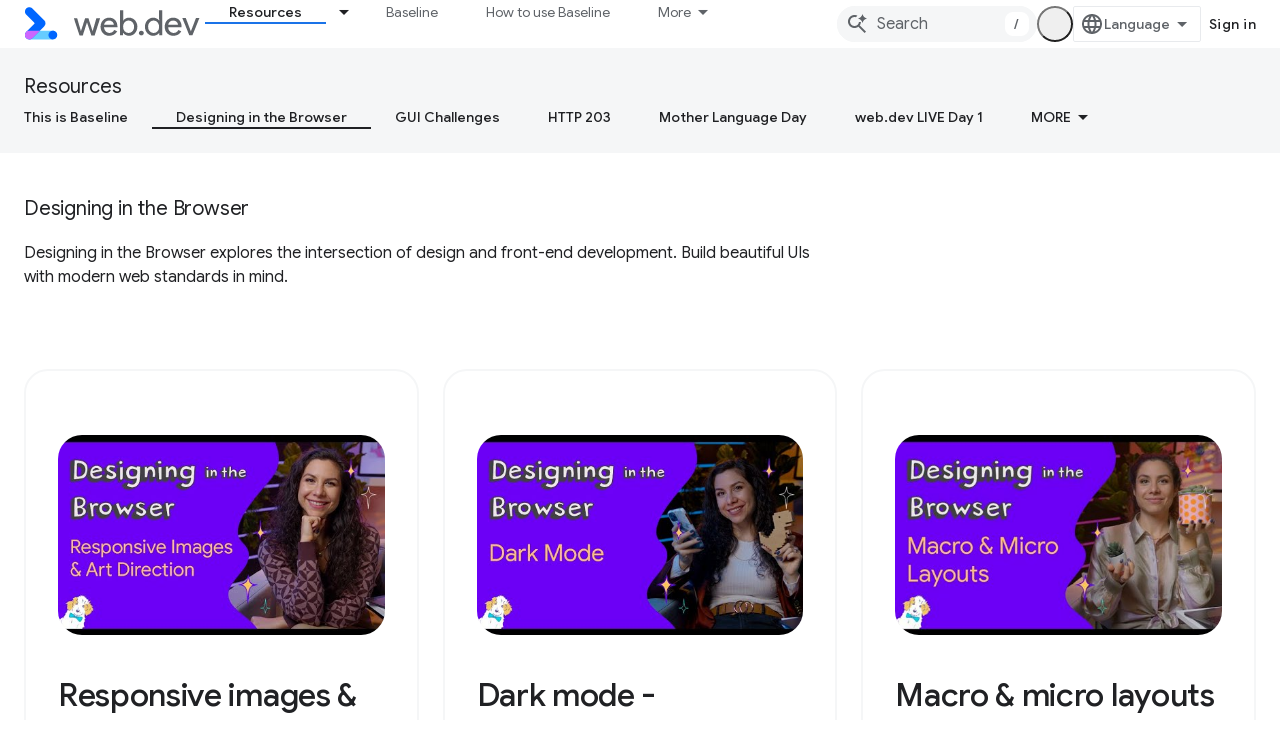

--- FILE ---
content_type: text/html; charset=utf-8
request_url: https://web.dev/shows/designing-in-the-browser?authuser=4
body_size: 18406
content:









<!doctype html>
<html 
      lang="en"
      dir="ltr">
  <head>
    <meta name="google-signin-client-id" content="157101835696-ooapojlodmuabs2do2vuhhnf90bccmoi.apps.googleusercontent.com"><meta name="google-signin-scope"
          content="profile email https://www.googleapis.com/auth/developerprofiles https://www.googleapis.com/auth/developerprofiles.award https://www.googleapis.com/auth/devprofiles.full_control.firstparty"><meta property="og:site_name" content="web.dev">
    <meta property="og:type" content="website"><meta name="theme-color" content="#3740ff"><meta charset="utf-8">
    <meta content="IE=Edge" http-equiv="X-UA-Compatible">
    <meta name="viewport" content="width=device-width, initial-scale=1">
    

    <link rel="manifest" href="/_pwa/web/manifest.json"
          crossorigin="use-credentials">
    <link rel="preconnect" href="//www.gstatic.com" crossorigin>
    <link rel="preconnect" href="//fonts.gstatic.com" crossorigin>
    <link rel="preconnect" href="//fonts.googleapis.com" crossorigin>
    <link rel="preconnect" href="//apis.google.com" crossorigin>
    <link rel="preconnect" href="//www.google-analytics.com" crossorigin><link rel="stylesheet" href="//fonts.googleapis.com/css?family=Google+Sans:400,500|Roboto:400,400italic,500,500italic,700,700italic|Roboto+Mono:400,500,700&display=swap">
      <link rel="stylesheet"
            href="//fonts.googleapis.com/css2?family=Material+Icons&family=Material+Symbols+Outlined&display=block"><link rel="stylesheet" href="https://www.gstatic.com/devrel-devsite/prod/v5f5028bd8220352863507a1bacc6e2ea79a725fdb2dd736f205c6da16a3d00d1/web/css/app.css">
      
        <link rel="stylesheet" href="https://www.gstatic.com/devrel-devsite/prod/v5f5028bd8220352863507a1bacc6e2ea79a725fdb2dd736f205c6da16a3d00d1/web/css/dark-theme.css" disabled>
      <link rel="shortcut icon" href="https://www.gstatic.com/devrel-devsite/prod/v5f5028bd8220352863507a1bacc6e2ea79a725fdb2dd736f205c6da16a3d00d1/web/images/favicon.png">
    <link rel="apple-touch-icon" href="https://www.gstatic.com/devrel-devsite/prod/v5f5028bd8220352863507a1bacc6e2ea79a725fdb2dd736f205c6da16a3d00d1/web/images/touchicon-180.png"><link rel="canonical" href="https://web.dev/shows/designing-in-the-browser"><link rel="search" type="application/opensearchdescription+xml"
            title="web.dev" href="https://web.dev/s/opensearch.xml?authuser=4">
      <link rel="alternate" hreflang="en"
          href="https://web.dev/shows/designing-in-the-browser" /><link rel="alternate" hreflang="x-default" href="https://web.dev/shows/designing-in-the-browser" /><link rel="alternate" hreflang="ar"
          href="https://web.dev/shows/designing-in-the-browser?hl=ar" /><link rel="alternate" hreflang="bn"
          href="https://web.dev/shows/designing-in-the-browser?hl=bn" /><link rel="alternate" hreflang="zh-Hans"
          href="https://web.dev/shows/designing-in-the-browser?hl=zh-cn" /><link rel="alternate" hreflang="zh-Hant"
          href="https://web.dev/shows/designing-in-the-browser?hl=zh-tw" /><link rel="alternate" hreflang="fa"
          href="https://web.dev/shows/designing-in-the-browser?hl=fa" /><link rel="alternate" hreflang="fr"
          href="https://web.dev/shows/designing-in-the-browser?hl=fr" /><link rel="alternate" hreflang="de"
          href="https://web.dev/shows/designing-in-the-browser?hl=de" /><link rel="alternate" hreflang="he"
          href="https://web.dev/shows/designing-in-the-browser?hl=he" /><link rel="alternate" hreflang="hi"
          href="https://web.dev/shows/designing-in-the-browser?hl=hi" /><link rel="alternate" hreflang="id"
          href="https://web.dev/shows/designing-in-the-browser?hl=id" /><link rel="alternate" hreflang="it"
          href="https://web.dev/shows/designing-in-the-browser?hl=it" /><link rel="alternate" hreflang="ja"
          href="https://web.dev/shows/designing-in-the-browser?hl=ja" /><link rel="alternate" hreflang="ko"
          href="https://web.dev/shows/designing-in-the-browser?hl=ko" /><link rel="alternate" hreflang="pl"
          href="https://web.dev/shows/designing-in-the-browser?hl=pl" /><link rel="alternate" hreflang="pt-BR"
          href="https://web.dev/shows/designing-in-the-browser?hl=pt-br" /><link rel="alternate" hreflang="ru"
          href="https://web.dev/shows/designing-in-the-browser?hl=ru" /><link rel="alternate" hreflang="es-419"
          href="https://web.dev/shows/designing-in-the-browser?hl=es-419" /><link rel="alternate" hreflang="th"
          href="https://web.dev/shows/designing-in-the-browser?hl=th" /><link rel="alternate" hreflang="tr"
          href="https://web.dev/shows/designing-in-the-browser?hl=tr" /><link rel="alternate" hreflang="vi"
          href="https://web.dev/shows/designing-in-the-browser?hl=vi" /><link rel="alternate" hreflang="en-cn"
          href="https://web.developers.google.cn/shows/designing-in-the-browser" /><link rel="alternate" hreflang="x-default" href="https://web.developers.google.cn/shows/designing-in-the-browser" /><link rel="alternate" hreflang="ar-cn"
          href="https://web.developers.google.cn/shows/designing-in-the-browser?hl=ar" /><link rel="alternate" hreflang="bn-cn"
          href="https://web.developers.google.cn/shows/designing-in-the-browser?hl=bn" /><link rel="alternate" hreflang="zh-Hans-cn"
          href="https://web.developers.google.cn/shows/designing-in-the-browser?hl=zh-cn" /><link rel="alternate" hreflang="zh-Hant-cn"
          href="https://web.developers.google.cn/shows/designing-in-the-browser?hl=zh-tw" /><link rel="alternate" hreflang="fa-cn"
          href="https://web.developers.google.cn/shows/designing-in-the-browser?hl=fa" /><link rel="alternate" hreflang="fr-cn"
          href="https://web.developers.google.cn/shows/designing-in-the-browser?hl=fr" /><link rel="alternate" hreflang="de-cn"
          href="https://web.developers.google.cn/shows/designing-in-the-browser?hl=de" /><link rel="alternate" hreflang="he-cn"
          href="https://web.developers.google.cn/shows/designing-in-the-browser?hl=he" /><link rel="alternate" hreflang="hi-cn"
          href="https://web.developers.google.cn/shows/designing-in-the-browser?hl=hi" /><link rel="alternate" hreflang="id-cn"
          href="https://web.developers.google.cn/shows/designing-in-the-browser?hl=id" /><link rel="alternate" hreflang="it-cn"
          href="https://web.developers.google.cn/shows/designing-in-the-browser?hl=it" /><link rel="alternate" hreflang="ja-cn"
          href="https://web.developers.google.cn/shows/designing-in-the-browser?hl=ja" /><link rel="alternate" hreflang="ko-cn"
          href="https://web.developers.google.cn/shows/designing-in-the-browser?hl=ko" /><link rel="alternate" hreflang="pl-cn"
          href="https://web.developers.google.cn/shows/designing-in-the-browser?hl=pl" /><link rel="alternate" hreflang="pt-BR-cn"
          href="https://web.developers.google.cn/shows/designing-in-the-browser?hl=pt-br" /><link rel="alternate" hreflang="ru-cn"
          href="https://web.developers.google.cn/shows/designing-in-the-browser?hl=ru" /><link rel="alternate" hreflang="es-419-cn"
          href="https://web.developers.google.cn/shows/designing-in-the-browser?hl=es-419" /><link rel="alternate" hreflang="th-cn"
          href="https://web.developers.google.cn/shows/designing-in-the-browser?hl=th" /><link rel="alternate" hreflang="tr-cn"
          href="https://web.developers.google.cn/shows/designing-in-the-browser?hl=tr" /><link rel="alternate" hreflang="vi-cn"
          href="https://web.developers.google.cn/shows/designing-in-the-browser?hl=vi" /><title>Designing in the Browser &nbsp;|&nbsp; web.dev</title>

<meta property="og:title" content="Designing in the Browser &nbsp;|&nbsp; web.dev"><meta name="description" content="Designing in the Browser explores the intersection of design and front-end development, teaching you how to build beautiful UIs with modern web standards in mind.">
  <meta property="og:description" content="Designing in the Browser explores the intersection of design and front-end development, teaching you how to build beautiful UIs with modern web standards in mind."><meta property="og:url" content="https://web.dev/shows/designing-in-the-browser"><meta property="og:locale" content="en"><script type="application/ld+json">
  {
    "@context": "https://schema.org",
    "@type": "Article",
    
    "headline": "Designing in the Browser"
  }
</script>
    
      <link rel="stylesheet" href="/extras.css"></head>
  <body class="color-scheme--light"
        template="landing"
        theme="web-theme"
        type="article"
        
        appearance
        
        layout="full"
        
        
        
        
        
        
        pending>
  
    <devsite-progress type="indeterminate" id="app-progress"></devsite-progress>
  
  
    <a href="#main-content" class="skip-link button">
      
      Skip to main content
    </a>
    <section class="devsite-wrapper">
      <devsite-cookie-notification-bar></devsite-cookie-notification-bar><devsite-header role="banner">
  
    





















<div class="devsite-header--inner" data-nosnippet>
  <div class="devsite-top-logo-row-wrapper-wrapper">
    <div class="devsite-top-logo-row-wrapper">
      <div class="devsite-top-logo-row">
        <button type="button" id="devsite-hamburger-menu"
          class="devsite-header-icon-button button-flat material-icons gc-analytics-event"
          data-category="Site-Wide Custom Events"
          data-label="Navigation menu button"
          visually-hidden
          aria-label="Open menu">
        </button>
        
<div class="devsite-product-name-wrapper">

  <a href="/" class="devsite-site-logo-link gc-analytics-event"
   data-category="Site-Wide Custom Events" data-label="Site logo" track-type="globalNav"
   track-name="webDev" track-metadata-position="nav"
   track-metadata-eventDetail="nav">
  
  <picture>
    
    <source srcset="https://www.gstatic.com/devrel-devsite/prod/v5f5028bd8220352863507a1bacc6e2ea79a725fdb2dd736f205c6da16a3d00d1/web/images/lockup-dark-theme.svg"
            media="(prefers-color-scheme: dark)"
            class="devsite-dark-theme">
    
    <img src="https://www.gstatic.com/devrel-devsite/prod/v5f5028bd8220352863507a1bacc6e2ea79a725fdb2dd736f205c6da16a3d00d1/web/images/lockup.svg" class="devsite-site-logo" alt="web.dev">
  </picture>
  
</a>



  
  
  <span class="devsite-product-name">
    <ul class="devsite-breadcrumb-list"
  >
  
  <li class="devsite-breadcrumb-item
             ">
    
    
    
      
      
    
  </li>
  
</ul>
  </span>

</div>
        <div class="devsite-top-logo-row-middle">
          <div class="devsite-header-upper-tabs">
            
              
              
  <devsite-tabs class="upper-tabs">

    <nav class="devsite-tabs-wrapper" aria-label="Upper tabs">
      
        
          <tab class="devsite-dropdown
    devsite-dropdown-full
    devsite-active
    
    ">
  
    <a href="https://web.dev/shows/this-is-baseline?authuser=4"
    class="devsite-tabs-content gc-analytics-event "
      track-metadata-eventdetail="https://web.dev/shows/this-is-baseline?authuser=4"
    
       track-type="nav"
       track-metadata-position="nav - resources"
       track-metadata-module="primary nav"
       aria-label="Resources, selected" 
       
         
           data-category="Site-Wide Custom Events"
         
           data-label="Tab: Resources"
         
           track-name="resources"
         
       >
    Resources
  
    </a>
    
      <button
         aria-haspopup="menu"
         aria-expanded="false"
         aria-label="Dropdown menu for Resources"
         track-type="nav"
         track-metadata-eventdetail="https://web.dev/shows/this-is-baseline?authuser=4"
         track-metadata-position="nav - resources"
         track-metadata-module="primary nav"
         
          
            data-category="Site-Wide Custom Events"
          
            data-label="Tab: Resources"
          
            track-name="resources"
          
        
         class="devsite-tabs-dropdown-toggle devsite-icon devsite-icon-arrow-drop-down"></button>
    
  
  <div class="devsite-tabs-dropdown" role="menu" aria-label="submenu" hidden>
    
    <div class="devsite-tabs-dropdown-content">
      
        <div class="devsite-tabs-dropdown-column
                    ">
          
            <ul class="devsite-tabs-dropdown-section
                       build-icon web-dev-subnav">
              
                <li class="devsite-nav-title" role="heading" tooltip>Web Platform</li>
              
              
                <li class="devsite-nav-description">Dive into the web platform, at your pace.
</li>
              
              
                <li class="devsite-nav-item">
                  <a href="https://web.dev/html?authuser=4"
                    
                     track-type="nav"
                     track-metadata-eventdetail="https://web.dev/html?authuser=4"
                     track-metadata-position="nav - resources"
                     track-metadata-module="tertiary nav"
                     
                       track-metadata-module_headline="web platform"
                     
                     tooltip
                  >
                    
                    <div class="devsite-nav-item-title">
                      HTML
                    </div>
                    
                  </a>
                </li>
              
                <li class="devsite-nav-item">
                  <a href="https://web.dev/css?authuser=4"
                    
                     track-type="nav"
                     track-metadata-eventdetail="https://web.dev/css?authuser=4"
                     track-metadata-position="nav - resources"
                     track-metadata-module="tertiary nav"
                     
                       track-metadata-module_headline="web platform"
                     
                     tooltip
                  >
                    
                    <div class="devsite-nav-item-title">
                      CSS
                    </div>
                    
                  </a>
                </li>
              
                <li class="devsite-nav-item">
                  <a href="https://web.dev/javascript?authuser=4"
                    
                     track-type="nav"
                     track-metadata-eventdetail="https://web.dev/javascript?authuser=4"
                     track-metadata-position="nav - resources"
                     track-metadata-module="tertiary nav"
                     
                       track-metadata-module_headline="web platform"
                     
                     tooltip
                  >
                    
                    <div class="devsite-nav-item-title">
                      JavaScript
                    </div>
                    
                  </a>
                </li>
              
            </ul>
          
        </div>
      
        <div class="devsite-tabs-dropdown-column
                    ">
          
            <ul class="devsite-tabs-dropdown-section
                       build-icon web-dev-subnav">
              
                <li class="devsite-nav-title" role="heading" tooltip>User experience</li>
              
              
                <li class="devsite-nav-description">Learn how to build better user experiences.
</li>
              
              
                <li class="devsite-nav-item">
                  <a href="https://web.dev/performance?authuser=4"
                    
                     track-type="nav"
                     track-metadata-eventdetail="https://web.dev/performance?authuser=4"
                     track-metadata-position="nav - resources"
                     track-metadata-module="tertiary nav"
                     
                       track-metadata-module_headline="user experience"
                     
                     tooltip
                  >
                    
                    <div class="devsite-nav-item-title">
                      Performance
                    </div>
                    
                  </a>
                </li>
              
                <li class="devsite-nav-item">
                  <a href="https://web.dev/accessibility?authuser=4"
                    
                     track-type="nav"
                     track-metadata-eventdetail="https://web.dev/accessibility?authuser=4"
                     track-metadata-position="nav - resources"
                     track-metadata-module="tertiary nav"
                     
                       track-metadata-module_headline="user experience"
                     
                     tooltip
                  >
                    
                    <div class="devsite-nav-item-title">
                      Accessibility
                    </div>
                    
                  </a>
                </li>
              
                <li class="devsite-nav-item">
                  <a href="https://web.dev/identity?authuser=4"
                    
                     track-type="nav"
                     track-metadata-eventdetail="https://web.dev/identity?authuser=4"
                     track-metadata-position="nav - resources"
                     track-metadata-module="tertiary nav"
                     
                       track-metadata-module_headline="user experience"
                     
                     tooltip
                  >
                    
                    <div class="devsite-nav-item-title">
                      Identity
                    </div>
                    
                  </a>
                </li>
              
            </ul>
          
        </div>
      
        <div class="devsite-tabs-dropdown-column
                    ">
          
            <ul class="devsite-tabs-dropdown-section
                       productivity-icon web-dev-subnav">
              
                <li class="devsite-nav-title" role="heading" tooltip>Learn</li>
              
              
                <li class="devsite-nav-description">Get up to speed on web development.</li>
              
              
                <li class="devsite-nav-item">
                  <a href="https://web.dev/learn/html?authuser=4"
                    
                     track-type="nav"
                     track-metadata-eventdetail="https://web.dev/learn/html?authuser=4"
                     track-metadata-position="nav - resources"
                     track-metadata-module="tertiary nav"
                     
                       track-metadata-module_headline="learn"
                     
                     tooltip
                  >
                    
                    <div class="devsite-nav-item-title">
                      Learn HTML
                    </div>
                    
                  </a>
                </li>
              
                <li class="devsite-nav-item">
                  <a href="https://web.dev/learn/css?authuser=4"
                    
                     track-type="nav"
                     track-metadata-eventdetail="https://web.dev/learn/css?authuser=4"
                     track-metadata-position="nav - resources"
                     track-metadata-module="tertiary nav"
                     
                       track-metadata-module_headline="learn"
                     
                     tooltip
                  >
                    
                    <div class="devsite-nav-item-title">
                      Learn CSS
                    </div>
                    
                  </a>
                </li>
              
                <li class="devsite-nav-item">
                  <a href="https://web.dev/learn/javascript?authuser=4"
                    
                     track-type="nav"
                     track-metadata-eventdetail="https://web.dev/learn/javascript?authuser=4"
                     track-metadata-position="nav - resources"
                     track-metadata-module="tertiary nav"
                     
                       track-metadata-module_headline="learn"
                     
                     tooltip
                  >
                    
                    <div class="devsite-nav-item-title">
                      Learn JavaScript
                    </div>
                    
                  </a>
                </li>
              
                <li class="devsite-nav-item">
                  <a href="https://web.dev/learn/performance?authuser=4"
                    
                     track-type="nav"
                     track-metadata-eventdetail="https://web.dev/learn/performance?authuser=4"
                     track-metadata-position="nav - resources"
                     track-metadata-module="tertiary nav"
                     
                       track-metadata-module_headline="learn"
                     
                     tooltip
                  >
                    
                    <div class="devsite-nav-item-title">
                      Learn Performance
                    </div>
                    
                  </a>
                </li>
              
                <li class="devsite-nav-item">
                  <a href="https://web.dev/learn/accessibility?authuser=4"
                    
                     track-type="nav"
                     track-metadata-eventdetail="https://web.dev/learn/accessibility?authuser=4"
                     track-metadata-position="nav - resources"
                     track-metadata-module="tertiary nav"
                     
                       track-metadata-module_headline="learn"
                     
                     tooltip
                  >
                    
                    <div class="devsite-nav-item-title">
                      Learn Accessibility
                    </div>
                    
                  </a>
                </li>
              
                <li class="devsite-nav-item">
                  <a href="https://web.dev/learn?authuser=4"
                    
                     track-type="nav"
                     track-metadata-eventdetail="https://web.dev/learn?authuser=4"
                     track-metadata-position="nav - resources"
                     track-metadata-module="tertiary nav"
                     
                       track-metadata-module_headline="learn"
                     
                     tooltip
                  >
                    
                    <div class="devsite-nav-item-title">
                      More courses
                    </div>
                    
                  </a>
                </li>
              
            </ul>
          
        </div>
      
        <div class="devsite-tabs-dropdown-column
                    ">
          
            <ul class="devsite-tabs-dropdown-section
                       experience-icon web-dev-subnav">
              
                <li class="devsite-nav-title" role="heading" tooltip>Additional resources</li>
              
              
                <li class="devsite-nav-description">Explore content collections, patterns, and more.</li>
              
              
                <li class="devsite-nav-item">
                  <a href="https://web.dev/explore/ai?authuser=4"
                    
                     track-type="nav"
                     track-metadata-eventdetail="https://web.dev/explore/ai?authuser=4"
                     track-metadata-position="nav - resources"
                     track-metadata-module="tertiary nav"
                     
                       track-metadata-module_headline="additional resources"
                     
                     tooltip
                  >
                    
                    <div class="devsite-nav-item-title">
                      AI and the web
                    </div>
                    
                  </a>
                </li>
              
                <li class="devsite-nav-item">
                  <a href="https://web.dev/explore?authuser=4"
                    
                     track-type="nav"
                     track-metadata-eventdetail="https://web.dev/explore?authuser=4"
                     track-metadata-position="nav - resources"
                     track-metadata-module="tertiary nav"
                     
                       track-metadata-module_headline="additional resources"
                     
                     tooltip
                  >
                    
                    <div class="devsite-nav-item-title">
                      Explore
                    </div>
                    
                  </a>
                </li>
              
                <li class="devsite-nav-item">
                  <a href="https://pagespeed.web.dev/?authuser=4"
                    
                     track-type="nav"
                     track-metadata-eventdetail="https://pagespeed.web.dev/?authuser=4"
                     track-metadata-position="nav - resources"
                     track-metadata-module="tertiary nav"
                     
                       track-metadata-module_headline="additional resources"
                     
                     tooltip
                  >
                    
                    <div class="devsite-nav-item-title">
                      PageSpeed Insights
                    </div>
                    
                  </a>
                </li>
              
                <li class="devsite-nav-item">
                  <a href="https://web.dev/patterns?authuser=4"
                    
                     track-type="nav"
                     track-metadata-eventdetail="https://web.dev/patterns?authuser=4"
                     track-metadata-position="nav - resources"
                     track-metadata-module="tertiary nav"
                     
                       track-metadata-module_headline="additional resources"
                     
                     tooltip
                  >
                    
                    <div class="devsite-nav-item-title">
                      Patterns
                    </div>
                    
                  </a>
                </li>
              
                <li class="devsite-nav-item">
                  <a href="https://web.dev/shows?authuser=4"
                    
                     track-type="nav"
                     track-metadata-eventdetail="https://web.dev/shows?authuser=4"
                     track-metadata-position="nav - resources"
                     track-metadata-module="tertiary nav"
                     
                       track-metadata-module_headline="additional resources"
                     
                     tooltip
                  >
                    
                    <div class="devsite-nav-item-title">
                      Podcasts &amp; shows
                    </div>
                    
                  </a>
                </li>
              
                <li class="devsite-nav-item">
                  <a href="https://web.dev/newsletter?authuser=4"
                    
                     track-type="nav"
                     track-metadata-eventdetail="https://web.dev/newsletter?authuser=4"
                     track-metadata-position="nav - resources"
                     track-metadata-module="tertiary nav"
                     
                       track-metadata-module_headline="additional resources"
                     
                     tooltip
                  >
                    
                    <div class="devsite-nav-item-title">
                      Developer Newsletter
                    </div>
                    
                  </a>
                </li>
              
                <li class="devsite-nav-item">
                  <a href="https://web.dev/about?authuser=4"
                    
                     track-type="nav"
                     track-metadata-eventdetail="https://web.dev/about?authuser=4"
                     track-metadata-position="nav - resources"
                     track-metadata-module="tertiary nav"
                     
                       track-metadata-module_headline="additional resources"
                     
                     tooltip
                  >
                    
                    <div class="devsite-nav-item-title">
                      About web.dev
                    </div>
                    
                  </a>
                </li>
              
            </ul>
          
        </div>
      
    </div>
  </div>
</tab>
        
      
        
          <tab  >
            
    <a href="https://web.dev/baseline?authuser=4"
    class="devsite-tabs-content gc-analytics-event "
      track-metadata-eventdetail="https://web.dev/baseline?authuser=4"
    
       track-type="nav"
       track-metadata-position="nav - baseline"
       track-metadata-module="primary nav"
       
       
         
           data-category="Site-Wide Custom Events"
         
           data-label="Tab: Baseline"
         
           track-name="baseline"
         
       >
    Baseline
  
    </a>
    
  
          </tab>
        
      
        
          <tab  >
            
    <a href="https://web.dev/how-to-use-baseline?authuser=4"
    class="devsite-tabs-content gc-analytics-event "
      track-metadata-eventdetail="https://web.dev/how-to-use-baseline?authuser=4"
    
       track-type="nav"
       track-metadata-position="nav - how to use baseline"
       track-metadata-module="primary nav"
       
       
         
           data-category="Site-Wide Custom Events"
         
           data-label="Tab: How to use Baseline"
         
           track-name="how to use baseline"
         
       >
    How to use Baseline
  
    </a>
    
  
          </tab>
        
      
        
          <tab  >
            
    <a href="https://web.dev/blog?authuser=4"
    class="devsite-tabs-content gc-analytics-event "
      track-metadata-eventdetail="https://web.dev/blog?authuser=4"
    
       track-type="nav"
       track-metadata-position="nav - blog"
       track-metadata-module="primary nav"
       
       
         
           data-category="Site-Wide Custom Events"
         
           data-label="Tab: Blog"
         
           track-name="blog"
         
       >
    Blog
  
    </a>
    
  
          </tab>
        
      
        
          <tab  >
            
    <a href="https://web.dev/case-studies?authuser=4"
    class="devsite-tabs-content gc-analytics-event "
      track-metadata-eventdetail="https://web.dev/case-studies?authuser=4"
    
       track-type="nav"
       track-metadata-position="nav - case studies"
       track-metadata-module="primary nav"
       
       
         
           data-category="Site-Wide Custom Events"
         
           data-label="Tab: Case Studies"
         
           track-name="case studies"
         
       >
    Case Studies
  
    </a>
    
  
          </tab>
        
      
    </nav>

  </devsite-tabs>

            
           </div>
          
<devsite-search
    enable-signin
    enable-search
    enable-suggestions
      enable-query-completion
    
    enable-search-summaries
    project-name="Designing in the Browser"
    tenant-name="web.dev"
    
    
    
    
    
    >
  <form class="devsite-search-form" action="https://web.dev/s/results?authuser=4" method="GET">
    <div class="devsite-search-container">
      <button type="button"
              search-open
              class="devsite-search-button devsite-header-icon-button button-flat material-icons"
              
              aria-label="Open search"></button>
      <div class="devsite-searchbox">
        <input
          aria-activedescendant=""
          aria-autocomplete="list"
          
          aria-label="Search"
          aria-expanded="false"
          aria-haspopup="listbox"
          autocomplete="off"
          class="devsite-search-field devsite-search-query"
          name="q"
          
          placeholder="Search"
          role="combobox"
          type="text"
          value=""
          >
          <div class="devsite-search-image material-icons" aria-hidden="true">
            
              <svg class="devsite-search-ai-image" width="24" height="24" viewBox="0 0 24 24" fill="none" xmlns="http://www.w3.org/2000/svg">
                  <g clip-path="url(#clip0_6641_386)">
                    <path d="M19.6 21L13.3 14.7C12.8 15.1 12.225 15.4167 11.575 15.65C10.925 15.8833 10.2333 16 9.5 16C7.68333 16 6.14167 15.375 4.875 14.125C3.625 12.8583 3 11.3167 3 9.5C3 7.68333 3.625 6.15 4.875 4.9C6.14167 3.63333 7.68333 3 9.5 3C10.0167 3 10.5167 3.05833 11 3.175C11.4833 3.275 11.9417 3.43333 12.375 3.65L10.825 5.2C10.6083 5.13333 10.3917 5.08333 10.175 5.05C9.95833 5.01667 9.73333 5 9.5 5C8.25 5 7.18333 5.44167 6.3 6.325C5.43333 7.19167 5 8.25 5 9.5C5 10.75 5.43333 11.8167 6.3 12.7C7.18333 13.5667 8.25 14 9.5 14C10.6667 14 11.6667 13.625 12.5 12.875C13.35 12.1083 13.8417 11.15 13.975 10H15.975C15.925 10.6333 15.7833 11.2333 15.55 11.8C15.3333 12.3667 15.05 12.8667 14.7 13.3L21 19.6L19.6 21ZM17.5 12C17.5 10.4667 16.9667 9.16667 15.9 8.1C14.8333 7.03333 13.5333 6.5 12 6.5C13.5333 6.5 14.8333 5.96667 15.9 4.9C16.9667 3.83333 17.5 2.53333 17.5 0.999999C17.5 2.53333 18.0333 3.83333 19.1 4.9C20.1667 5.96667 21.4667 6.5 23 6.5C21.4667 6.5 20.1667 7.03333 19.1 8.1C18.0333 9.16667 17.5 10.4667 17.5 12Z" fill="#5F6368"/>
                  </g>
                <defs>
                <clipPath id="clip0_6641_386">
                <rect width="24" height="24" fill="white"/>
                </clipPath>
                </defs>
              </svg>
            
          </div>
          <div class="devsite-search-shortcut-icon-container" aria-hidden="true">
            <kbd class="devsite-search-shortcut-icon">/</kbd>
          </div>
      </div>
    </div>
  </form>
  <button type="button"
          search-close
          class="devsite-search-button devsite-header-icon-button button-flat material-icons"
          
          aria-label="Close search"></button>
</devsite-search>

        </div>

        

          

          

          <devsite-appearance-selector></devsite-appearance-selector>

          
<devsite-language-selector>
  <ul role="presentation">
    
    
    <li role="presentation">
      <a role="menuitem" lang="en"
        >English</a>
    </li>
    
    <li role="presentation">
      <a role="menuitem" lang="de"
        >Deutsch</a>
    </li>
    
    <li role="presentation">
      <a role="menuitem" lang="es_419"
        >Español – América Latina</a>
    </li>
    
    <li role="presentation">
      <a role="menuitem" lang="fr"
        >Français</a>
    </li>
    
    <li role="presentation">
      <a role="menuitem" lang="id"
        >Indonesia</a>
    </li>
    
    <li role="presentation">
      <a role="menuitem" lang="it"
        >Italiano</a>
    </li>
    
    <li role="presentation">
      <a role="menuitem" lang="pl"
        >Polski</a>
    </li>
    
    <li role="presentation">
      <a role="menuitem" lang="pt_br"
        >Português – Brasil</a>
    </li>
    
    <li role="presentation">
      <a role="menuitem" lang="vi"
        >Tiếng Việt</a>
    </li>
    
    <li role="presentation">
      <a role="menuitem" lang="tr"
        >Türkçe</a>
    </li>
    
    <li role="presentation">
      <a role="menuitem" lang="ru"
        >Русский</a>
    </li>
    
    <li role="presentation">
      <a role="menuitem" lang="he"
        >עברית</a>
    </li>
    
    <li role="presentation">
      <a role="menuitem" lang="ar"
        >العربيّة</a>
    </li>
    
    <li role="presentation">
      <a role="menuitem" lang="fa"
        >فارسی</a>
    </li>
    
    <li role="presentation">
      <a role="menuitem" lang="hi"
        >हिंदी</a>
    </li>
    
    <li role="presentation">
      <a role="menuitem" lang="bn"
        >বাংলা</a>
    </li>
    
    <li role="presentation">
      <a role="menuitem" lang="th"
        >ภาษาไทย</a>
    </li>
    
    <li role="presentation">
      <a role="menuitem" lang="zh_cn"
        >中文 – 简体</a>
    </li>
    
    <li role="presentation">
      <a role="menuitem" lang="zh_tw"
        >中文 – 繁體</a>
    </li>
    
    <li role="presentation">
      <a role="menuitem" lang="ja"
        >日本語</a>
    </li>
    
    <li role="presentation">
      <a role="menuitem" lang="ko"
        >한국어</a>
    </li>
    
  </ul>
</devsite-language-selector>


          

        

        
          <devsite-user 
                        
                        
                          enable-profiles
                        
                        
                        id="devsite-user">
            
              
              <span class="button devsite-top-button" aria-hidden="true" visually-hidden>Sign in</span>
            
          </devsite-user>
        
        
        
      </div>
    </div>
  </div>



  <div class="devsite-collapsible-section
    ">
    <div class="devsite-header-background">
      
        
          <div class="devsite-product-id-row"
           >
            <div class="devsite-product-description-row">
              
                
                <div class="devsite-product-id">
                  
                  
                  
                    <ul class="devsite-breadcrumb-list"
  >
  
  <li class="devsite-breadcrumb-item
             ">
    
    
    
      
        
  <a href="https://web.dev/shows/this-is-baseline?authuser=4"
      
        class="devsite-breadcrumb-link gc-analytics-event"
      
        data-category="Site-Wide Custom Events"
      
        data-label="Lower Header"
      
        data-value="1"
      
        track-type="globalNav"
      
        track-name="breadcrumb"
      
        track-metadata-position="1"
      
        track-metadata-eventdetail=""
      
    >
    
          Resources
        
  </a>
  
      
    
  </li>
  
</ul>
                </div>
                
              
              
            </div>
            
          </div>
          
        
      
      
        <div class="devsite-doc-set-nav-row">
          
          
            
            
  <devsite-tabs class="lower-tabs">

    <nav class="devsite-tabs-wrapper" aria-label="Lower tabs">
      
        
          <tab  >
            
    <a href="https://web.dev/shows/this-is-baseline?authuser=4"
    class="devsite-tabs-content gc-analytics-event "
      track-metadata-eventdetail="https://web.dev/shows/this-is-baseline?authuser=4"
    
       track-type="nav"
       track-metadata-position="nav - this is baseline"
       track-metadata-module="primary nav"
       
       
         
           data-category="Site-Wide Custom Events"
         
           data-label="Tab: This is Baseline"
         
           track-name="this is baseline"
         
       >
    This is Baseline
  
    </a>
    
  
          </tab>
        
      
        
          <tab  class="devsite-active">
            
    <a href="https://web.dev/shows/designing-in-the-browser?authuser=4"
    class="devsite-tabs-content gc-analytics-event "
      track-metadata-eventdetail="https://web.dev/shows/designing-in-the-browser?authuser=4"
    
       track-type="nav"
       track-metadata-position="nav - designing in the browser"
       track-metadata-module="primary nav"
       aria-label="Designing in the Browser, selected" 
       
         
           data-category="Site-Wide Custom Events"
         
           data-label="Tab: Designing in the Browser"
         
           track-name="designing in the browser"
         
       >
    Designing in the Browser
  
    </a>
    
  
          </tab>
        
      
        
          <tab  >
            
    <a href="https://web.dev/shows/gui-challenges?authuser=4"
    class="devsite-tabs-content gc-analytics-event "
      track-metadata-eventdetail="https://web.dev/shows/gui-challenges?authuser=4"
    
       track-type="nav"
       track-metadata-position="nav - gui challenges"
       track-metadata-module="primary nav"
       
       
         
           data-category="Site-Wide Custom Events"
         
           data-label="Tab: GUI Challenges"
         
           track-name="gui challenges"
         
       >
    GUI Challenges
  
    </a>
    
  
          </tab>
        
      
        
          <tab  >
            
    <a href="https://web.dev/shows/http-203?authuser=4"
    class="devsite-tabs-content gc-analytics-event "
      track-metadata-eventdetail="https://web.dev/shows/http-203?authuser=4"
    
       track-type="nav"
       track-metadata-position="nav - http 203"
       track-metadata-module="primary nav"
       
       
         
           data-category="Site-Wide Custom Events"
         
           data-label="Tab: HTTP 203"
         
           track-name="http 203"
         
       >
    HTTP 203
  
    </a>
    
  
          </tab>
        
      
        
          <tab  >
            
    <a href="https://web.dev/shows/mother-language-day?authuser=4"
    class="devsite-tabs-content gc-analytics-event "
      track-metadata-eventdetail="https://web.dev/shows/mother-language-day?authuser=4"
    
       track-type="nav"
       track-metadata-position="nav - mother language day"
       track-metadata-module="primary nav"
       
       
         
           data-category="Site-Wide Custom Events"
         
           data-label="Tab: Mother Language Day"
         
           track-name="mother language day"
         
       >
    Mother Language Day
  
    </a>
    
  
          </tab>
        
      
        
          <tab  >
            
    <a href="https://web.dev/shows/web-dev-live-day-1?authuser=4"
    class="devsite-tabs-content gc-analytics-event "
      track-metadata-eventdetail="https://web.dev/shows/web-dev-live-day-1?authuser=4"
    
       track-type="nav"
       track-metadata-position="nav - web.dev live day 1"
       track-metadata-module="primary nav"
       
       
         
           data-category="Site-Wide Custom Events"
         
           data-label="Tab: web.dev LIVE Day 1"
         
           track-name="web.dev live day 1"
         
       >
    web.dev LIVE Day 1
  
    </a>
    
  
          </tab>
        
      
        
          <tab  >
            
    <a href="https://web.dev/shows/web-dev-live-day-2?authuser=4"
    class="devsite-tabs-content gc-analytics-event "
      track-metadata-eventdetail="https://web.dev/shows/web-dev-live-day-2?authuser=4"
    
       track-type="nav"
       track-metadata-position="nav - web.dev live day 2"
       track-metadata-module="primary nav"
       
       
         
           data-category="Site-Wide Custom Events"
         
           data-label="Tab: web.dev LIVE Day 2"
         
           track-name="web.dev live day 2"
         
       >
    web.dev LIVE Day 2
  
    </a>
    
  
          </tab>
        
      
        
          <tab  >
            
    <a href="https://web.dev/shows/web-dev-live-day-3?authuser=4"
    class="devsite-tabs-content gc-analytics-event "
      track-metadata-eventdetail="https://web.dev/shows/web-dev-live-day-3?authuser=4"
    
       track-type="nav"
       track-metadata-position="nav - web.dev live day 3"
       track-metadata-module="primary nav"
       
       
         
           data-category="Site-Wide Custom Events"
         
           data-label="Tab: web.dev LIVE Day 3"
         
           track-name="web.dev live day 3"
         
       >
    web.dev LIVE Day 3
  
    </a>
    
  
          </tab>
        
      
    </nav>

  </devsite-tabs>

          
          
        </div>
      
    </div>
  </div>

</div>



  

  
</devsite-header>
      <devsite-book-nav scrollbars hidden>
        
          





















<div class="devsite-book-nav-filter"
     hidden>
  <span class="filter-list-icon material-icons" aria-hidden="true"></span>
  <input type="text"
         placeholder="Filter"
         
         aria-label="Type to filter"
         role="searchbox">
  
  <span class="filter-clear-button hidden"
        data-title="Clear filter"
        aria-label="Clear filter"
        role="button"
        tabindex="0"></span>
</div>

<nav class="devsite-book-nav devsite-nav nocontent"
     aria-label="Side menu">
  <div class="devsite-mobile-header">
    <button type="button"
            id="devsite-close-nav"
            class="devsite-header-icon-button button-flat material-icons gc-analytics-event"
            data-category="Site-Wide Custom Events"
            data-label="Close navigation"
            aria-label="Close navigation">
    </button>
    <div class="devsite-product-name-wrapper">

  <a href="/" class="devsite-site-logo-link gc-analytics-event"
   data-category="Site-Wide Custom Events" data-label="Site logo" track-type="globalNav"
   track-name="webDev" track-metadata-position="nav"
   track-metadata-eventDetail="nav">
  
  <picture>
    
    <source srcset="https://www.gstatic.com/devrel-devsite/prod/v5f5028bd8220352863507a1bacc6e2ea79a725fdb2dd736f205c6da16a3d00d1/web/images/lockup-dark-theme.svg"
            media="(prefers-color-scheme: dark)"
            class="devsite-dark-theme">
    
    <img src="https://www.gstatic.com/devrel-devsite/prod/v5f5028bd8220352863507a1bacc6e2ea79a725fdb2dd736f205c6da16a3d00d1/web/images/lockup.svg" class="devsite-site-logo" alt="web.dev">
  </picture>
  
</a>


  
      <span class="devsite-product-name">
        
        
        <ul class="devsite-breadcrumb-list"
  >
  
  <li class="devsite-breadcrumb-item
             ">
    
    
    
      
      
    
  </li>
  
</ul>
      </span>
    

</div>
  </div>

  <div class="devsite-book-nav-wrapper">
    <div class="devsite-mobile-nav-top">
      
        <ul class="devsite-nav-list">
          
            <li class="devsite-nav-item">
              
  
  <a href="/shows/this-is-baseline"
    
       class="devsite-nav-title gc-analytics-event
              
              devsite-nav-active"
    

    
      
        data-category="Site-Wide Custom Events"
      
        data-label="Tab: Resources"
      
        track-name="resources"
      
    
     data-category="Site-Wide Custom Events"
     data-label="Responsive Tab: Resources"
     track-type="globalNav"
     track-metadata-eventDetail="globalMenu"
     track-metadata-position="nav">
  
    <span class="devsite-nav-text" tooltip >
      Resources
   </span>
    
  
  </a>
  

  
    <ul class="devsite-nav-responsive-tabs devsite-nav-has-menu
               ">
      
<li class="devsite-nav-item">

  
  <span
    
       class="devsite-nav-title"
       tooltip
    
    
      
        data-category="Site-Wide Custom Events"
      
        data-label="Tab: Resources"
      
        track-name="resources"
      
    >
  
    <span class="devsite-nav-text" tooltip menu="Resources">
      More
   </span>
    
    <span class="devsite-nav-icon material-icons" data-icon="forward"
          menu="Resources">
    </span>
    
  
  </span>
  

</li>

    </ul>
  
              
                <ul class="devsite-nav-responsive-tabs">
                  
                    
                    
                    
                    <li class="devsite-nav-item">
                      
  
  <a href="/shows/this-is-baseline"
    
       class="devsite-nav-title gc-analytics-event
              
              "
    

    
      
        data-category="Site-Wide Custom Events"
      
        data-label="Tab: This is Baseline"
      
        track-name="this is baseline"
      
    
     data-category="Site-Wide Custom Events"
     data-label="Responsive Tab: This is Baseline"
     track-type="globalNav"
     track-metadata-eventDetail="globalMenu"
     track-metadata-position="nav">
  
    <span class="devsite-nav-text" tooltip >
      This is Baseline
   </span>
    
  
  </a>
  

  
                    </li>
                  
                    
                    
                    
                    <li class="devsite-nav-item">
                      
  
  <a href="/shows/designing-in-the-browser"
    
       class="devsite-nav-title gc-analytics-event
              
              devsite-nav-active"
    

    
      
        data-category="Site-Wide Custom Events"
      
        data-label="Tab: Designing in the Browser"
      
        track-name="designing in the browser"
      
    
     data-category="Site-Wide Custom Events"
     data-label="Responsive Tab: Designing in the Browser"
     track-type="globalNav"
     track-metadata-eventDetail="globalMenu"
     track-metadata-position="nav">
  
    <span class="devsite-nav-text" tooltip >
      Designing in the Browser
   </span>
    
  
  </a>
  

  
                    </li>
                  
                    
                    
                    
                    <li class="devsite-nav-item">
                      
  
  <a href="/shows/gui-challenges"
    
       class="devsite-nav-title gc-analytics-event
              
              "
    

    
      
        data-category="Site-Wide Custom Events"
      
        data-label="Tab: GUI Challenges"
      
        track-name="gui challenges"
      
    
     data-category="Site-Wide Custom Events"
     data-label="Responsive Tab: GUI Challenges"
     track-type="globalNav"
     track-metadata-eventDetail="globalMenu"
     track-metadata-position="nav">
  
    <span class="devsite-nav-text" tooltip >
      GUI Challenges
   </span>
    
  
  </a>
  

  
                    </li>
                  
                    
                    
                    
                    <li class="devsite-nav-item">
                      
  
  <a href="/shows/http-203"
    
       class="devsite-nav-title gc-analytics-event
              
              "
    

    
      
        data-category="Site-Wide Custom Events"
      
        data-label="Tab: HTTP 203"
      
        track-name="http 203"
      
    
     data-category="Site-Wide Custom Events"
     data-label="Responsive Tab: HTTP 203"
     track-type="globalNav"
     track-metadata-eventDetail="globalMenu"
     track-metadata-position="nav">
  
    <span class="devsite-nav-text" tooltip >
      HTTP 203
   </span>
    
  
  </a>
  

  
                    </li>
                  
                    
                    
                    
                    <li class="devsite-nav-item">
                      
  
  <a href="/shows/mother-language-day"
    
       class="devsite-nav-title gc-analytics-event
              
              "
    

    
      
        data-category="Site-Wide Custom Events"
      
        data-label="Tab: Mother Language Day"
      
        track-name="mother language day"
      
    
     data-category="Site-Wide Custom Events"
     data-label="Responsive Tab: Mother Language Day"
     track-type="globalNav"
     track-metadata-eventDetail="globalMenu"
     track-metadata-position="nav">
  
    <span class="devsite-nav-text" tooltip >
      Mother Language Day
   </span>
    
  
  </a>
  

  
                    </li>
                  
                    
                    
                    
                    <li class="devsite-nav-item">
                      
  
  <a href="/shows/web-dev-live-day-1"
    
       class="devsite-nav-title gc-analytics-event
              
              "
    

    
      
        data-category="Site-Wide Custom Events"
      
        data-label="Tab: web.dev LIVE Day 1"
      
        track-name="web.dev live day 1"
      
    
     data-category="Site-Wide Custom Events"
     data-label="Responsive Tab: web.dev LIVE Day 1"
     track-type="globalNav"
     track-metadata-eventDetail="globalMenu"
     track-metadata-position="nav">
  
    <span class="devsite-nav-text" tooltip >
      web.dev LIVE Day 1
   </span>
    
  
  </a>
  

  
                    </li>
                  
                    
                    
                    
                    <li class="devsite-nav-item">
                      
  
  <a href="/shows/web-dev-live-day-2"
    
       class="devsite-nav-title gc-analytics-event
              
              "
    

    
      
        data-category="Site-Wide Custom Events"
      
        data-label="Tab: web.dev LIVE Day 2"
      
        track-name="web.dev live day 2"
      
    
     data-category="Site-Wide Custom Events"
     data-label="Responsive Tab: web.dev LIVE Day 2"
     track-type="globalNav"
     track-metadata-eventDetail="globalMenu"
     track-metadata-position="nav">
  
    <span class="devsite-nav-text" tooltip >
      web.dev LIVE Day 2
   </span>
    
  
  </a>
  

  
                    </li>
                  
                    
                    
                    
                    <li class="devsite-nav-item">
                      
  
  <a href="/shows/web-dev-live-day-3"
    
       class="devsite-nav-title gc-analytics-event
              
              "
    

    
      
        data-category="Site-Wide Custom Events"
      
        data-label="Tab: web.dev LIVE Day 3"
      
        track-name="web.dev live day 3"
      
    
     data-category="Site-Wide Custom Events"
     data-label="Responsive Tab: web.dev LIVE Day 3"
     track-type="globalNav"
     track-metadata-eventDetail="globalMenu"
     track-metadata-position="nav">
  
    <span class="devsite-nav-text" tooltip >
      web.dev LIVE Day 3
   </span>
    
  
  </a>
  

  
                    </li>
                  
                </ul>
              
            </li>
          
            <li class="devsite-nav-item">
              
  
  <a href="/baseline"
    
       class="devsite-nav-title gc-analytics-event
              
              "
    

    
      
        data-category="Site-Wide Custom Events"
      
        data-label="Tab: Baseline"
      
        track-name="baseline"
      
    
     data-category="Site-Wide Custom Events"
     data-label="Responsive Tab: Baseline"
     track-type="globalNav"
     track-metadata-eventDetail="globalMenu"
     track-metadata-position="nav">
  
    <span class="devsite-nav-text" tooltip >
      Baseline
   </span>
    
  
  </a>
  

  
              
            </li>
          
            <li class="devsite-nav-item">
              
  
  <a href="/how-to-use-baseline"
    
       class="devsite-nav-title gc-analytics-event
              
              "
    

    
      
        data-category="Site-Wide Custom Events"
      
        data-label="Tab: How to use Baseline"
      
        track-name="how to use baseline"
      
    
     data-category="Site-Wide Custom Events"
     data-label="Responsive Tab: How to use Baseline"
     track-type="globalNav"
     track-metadata-eventDetail="globalMenu"
     track-metadata-position="nav">
  
    <span class="devsite-nav-text" tooltip >
      How to use Baseline
   </span>
    
  
  </a>
  

  
              
            </li>
          
            <li class="devsite-nav-item">
              
  
  <a href="/blog"
    
       class="devsite-nav-title gc-analytics-event
              
              "
    

    
      
        data-category="Site-Wide Custom Events"
      
        data-label="Tab: Blog"
      
        track-name="blog"
      
    
     data-category="Site-Wide Custom Events"
     data-label="Responsive Tab: Blog"
     track-type="globalNav"
     track-metadata-eventDetail="globalMenu"
     track-metadata-position="nav">
  
    <span class="devsite-nav-text" tooltip >
      Blog
   </span>
    
  
  </a>
  

  
              
            </li>
          
            <li class="devsite-nav-item">
              
  
  <a href="/case-studies"
    
       class="devsite-nav-title gc-analytics-event
              
              "
    

    
      
        data-category="Site-Wide Custom Events"
      
        data-label="Tab: Case Studies"
      
        track-name="case studies"
      
    
     data-category="Site-Wide Custom Events"
     data-label="Responsive Tab: Case Studies"
     track-type="globalNav"
     track-metadata-eventDetail="globalMenu"
     track-metadata-position="nav">
  
    <span class="devsite-nav-text" tooltip >
      Case Studies
   </span>
    
  
  </a>
  

  
              
            </li>
          
          
          
        </ul>
      
    </div>
    
      <div class="devsite-mobile-nav-bottom">
        
        
          
    
      
      <ul class="devsite-nav-list" menu="Resources"
          aria-label="Side menu" hidden>
        
          
            
              
<li class="devsite-nav-item devsite-nav-heading">

  
  <span
    
       class="devsite-nav-title"
       tooltip
    
    >
  
    <span class="devsite-nav-text" tooltip >
      Web Platform
   </span>
    
  
  </span>
  

</li>

            
            
              
<li class="devsite-nav-item">

  
  <a href="/html"
    
       class="devsite-nav-title gc-analytics-event
              
              "
    

    
     data-category="Site-Wide Custom Events"
     data-label="Responsive Tab: HTML"
     track-type="navMenu"
     track-metadata-eventDetail="globalMenu"
     track-metadata-position="nav">
  
    <span class="devsite-nav-text" tooltip >
      HTML
   </span>
    
  
  </a>
  

</li>

            
              
<li class="devsite-nav-item">

  
  <a href="/css"
    
       class="devsite-nav-title gc-analytics-event
              
              "
    

    
     data-category="Site-Wide Custom Events"
     data-label="Responsive Tab: CSS"
     track-type="navMenu"
     track-metadata-eventDetail="globalMenu"
     track-metadata-position="nav">
  
    <span class="devsite-nav-text" tooltip >
      CSS
   </span>
    
  
  </a>
  

</li>

            
              
<li class="devsite-nav-item">

  
  <a href="/javascript"
    
       class="devsite-nav-title gc-analytics-event
              
              "
    

    
     data-category="Site-Wide Custom Events"
     data-label="Responsive Tab: JavaScript"
     track-type="navMenu"
     track-metadata-eventDetail="globalMenu"
     track-metadata-position="nav">
  
    <span class="devsite-nav-text" tooltip >
      JavaScript
   </span>
    
  
  </a>
  

</li>

            
          
        
          
            
              
<li class="devsite-nav-item devsite-nav-heading">

  
  <span
    
       class="devsite-nav-title"
       tooltip
    
    >
  
    <span class="devsite-nav-text" tooltip >
      User experience
   </span>
    
  
  </span>
  

</li>

            
            
              
<li class="devsite-nav-item">

  
  <a href="/performance"
    
       class="devsite-nav-title gc-analytics-event
              
              "
    

    
     data-category="Site-Wide Custom Events"
     data-label="Responsive Tab: Performance"
     track-type="navMenu"
     track-metadata-eventDetail="globalMenu"
     track-metadata-position="nav">
  
    <span class="devsite-nav-text" tooltip >
      Performance
   </span>
    
  
  </a>
  

</li>

            
              
<li class="devsite-nav-item">

  
  <a href="/accessibility"
    
       class="devsite-nav-title gc-analytics-event
              
              "
    

    
     data-category="Site-Wide Custom Events"
     data-label="Responsive Tab: Accessibility"
     track-type="navMenu"
     track-metadata-eventDetail="globalMenu"
     track-metadata-position="nav">
  
    <span class="devsite-nav-text" tooltip >
      Accessibility
   </span>
    
  
  </a>
  

</li>

            
              
<li class="devsite-nav-item">

  
  <a href="/identity"
    
       class="devsite-nav-title gc-analytics-event
              
              "
    

    
     data-category="Site-Wide Custom Events"
     data-label="Responsive Tab: Identity"
     track-type="navMenu"
     track-metadata-eventDetail="globalMenu"
     track-metadata-position="nav">
  
    <span class="devsite-nav-text" tooltip >
      Identity
   </span>
    
  
  </a>
  

</li>

            
          
        
          
            
              
<li class="devsite-nav-item devsite-nav-heading">

  
  <span
    
       class="devsite-nav-title"
       tooltip
    
    >
  
    <span class="devsite-nav-text" tooltip >
      Learn
   </span>
    
  
  </span>
  

</li>

            
            
              
<li class="devsite-nav-item">

  
  <a href="/learn/html"
    
       class="devsite-nav-title gc-analytics-event
              
              "
    

    
     data-category="Site-Wide Custom Events"
     data-label="Responsive Tab: Learn HTML"
     track-type="navMenu"
     track-metadata-eventDetail="globalMenu"
     track-metadata-position="nav">
  
    <span class="devsite-nav-text" tooltip >
      Learn HTML
   </span>
    
  
  </a>
  

</li>

            
              
<li class="devsite-nav-item">

  
  <a href="/learn/css"
    
       class="devsite-nav-title gc-analytics-event
              
              "
    

    
     data-category="Site-Wide Custom Events"
     data-label="Responsive Tab: Learn CSS"
     track-type="navMenu"
     track-metadata-eventDetail="globalMenu"
     track-metadata-position="nav">
  
    <span class="devsite-nav-text" tooltip >
      Learn CSS
   </span>
    
  
  </a>
  

</li>

            
              
<li class="devsite-nav-item">

  
  <a href="/learn/javascript"
    
       class="devsite-nav-title gc-analytics-event
              
              "
    

    
     data-category="Site-Wide Custom Events"
     data-label="Responsive Tab: Learn JavaScript"
     track-type="navMenu"
     track-metadata-eventDetail="globalMenu"
     track-metadata-position="nav">
  
    <span class="devsite-nav-text" tooltip >
      Learn JavaScript
   </span>
    
  
  </a>
  

</li>

            
              
<li class="devsite-nav-item">

  
  <a href="/learn/performance"
    
       class="devsite-nav-title gc-analytics-event
              
              "
    

    
     data-category="Site-Wide Custom Events"
     data-label="Responsive Tab: Learn Performance"
     track-type="navMenu"
     track-metadata-eventDetail="globalMenu"
     track-metadata-position="nav">
  
    <span class="devsite-nav-text" tooltip >
      Learn Performance
   </span>
    
  
  </a>
  

</li>

            
              
<li class="devsite-nav-item">

  
  <a href="/learn/accessibility"
    
       class="devsite-nav-title gc-analytics-event
              
              "
    

    
     data-category="Site-Wide Custom Events"
     data-label="Responsive Tab: Learn Accessibility"
     track-type="navMenu"
     track-metadata-eventDetail="globalMenu"
     track-metadata-position="nav">
  
    <span class="devsite-nav-text" tooltip >
      Learn Accessibility
   </span>
    
  
  </a>
  

</li>

            
              
<li class="devsite-nav-item">

  
  <a href="/learn"
    
       class="devsite-nav-title gc-analytics-event
              
              "
    

    
     data-category="Site-Wide Custom Events"
     data-label="Responsive Tab: More courses"
     track-type="navMenu"
     track-metadata-eventDetail="globalMenu"
     track-metadata-position="nav">
  
    <span class="devsite-nav-text" tooltip >
      More courses
   </span>
    
  
  </a>
  

</li>

            
          
        
          
            
              
<li class="devsite-nav-item devsite-nav-heading">

  
  <span
    
       class="devsite-nav-title"
       tooltip
    
    >
  
    <span class="devsite-nav-text" tooltip >
      Additional resources
   </span>
    
  
  </span>
  

</li>

            
            
              
<li class="devsite-nav-item">

  
  <a href="/explore/ai"
    
       class="devsite-nav-title gc-analytics-event
              
              "
    

    
     data-category="Site-Wide Custom Events"
     data-label="Responsive Tab: AI and the web"
     track-type="navMenu"
     track-metadata-eventDetail="globalMenu"
     track-metadata-position="nav">
  
    <span class="devsite-nav-text" tooltip >
      AI and the web
   </span>
    
  
  </a>
  

</li>

            
              
<li class="devsite-nav-item">

  
  <a href="/explore"
    
       class="devsite-nav-title gc-analytics-event
              
              "
    

    
     data-category="Site-Wide Custom Events"
     data-label="Responsive Tab: Explore"
     track-type="navMenu"
     track-metadata-eventDetail="globalMenu"
     track-metadata-position="nav">
  
    <span class="devsite-nav-text" tooltip >
      Explore
   </span>
    
  
  </a>
  

</li>

            
              
<li class="devsite-nav-item">

  
  <a href="https://pagespeed.web.dev/"
    
       class="devsite-nav-title gc-analytics-event
              
              "
    

    
     data-category="Site-Wide Custom Events"
     data-label="Responsive Tab: PageSpeed Insights"
     track-type="navMenu"
     track-metadata-eventDetail="globalMenu"
     track-metadata-position="nav">
  
    <span class="devsite-nav-text" tooltip >
      PageSpeed Insights
   </span>
    
  
  </a>
  

</li>

            
              
<li class="devsite-nav-item">

  
  <a href="/patterns"
    
       class="devsite-nav-title gc-analytics-event
              
              "
    

    
     data-category="Site-Wide Custom Events"
     data-label="Responsive Tab: Patterns"
     track-type="navMenu"
     track-metadata-eventDetail="globalMenu"
     track-metadata-position="nav">
  
    <span class="devsite-nav-text" tooltip >
      Patterns
   </span>
    
  
  </a>
  

</li>

            
              
<li class="devsite-nav-item">

  
  <a href="/shows"
    
       class="devsite-nav-title gc-analytics-event
              
              "
    

    
     data-category="Site-Wide Custom Events"
     data-label="Responsive Tab: Podcasts &amp;amp; shows"
     track-type="navMenu"
     track-metadata-eventDetail="globalMenu"
     track-metadata-position="nav">
  
    <span class="devsite-nav-text" tooltip >
      Podcasts &amp;amp; shows
   </span>
    
  
  </a>
  

</li>

            
              
<li class="devsite-nav-item">

  
  <a href="/newsletter"
    
       class="devsite-nav-title gc-analytics-event
              
              "
    

    
     data-category="Site-Wide Custom Events"
     data-label="Responsive Tab: Developer Newsletter"
     track-type="navMenu"
     track-metadata-eventDetail="globalMenu"
     track-metadata-position="nav">
  
    <span class="devsite-nav-text" tooltip >
      Developer Newsletter
   </span>
    
  
  </a>
  

</li>

            
              
<li class="devsite-nav-item">

  
  <a href="/about"
    
       class="devsite-nav-title gc-analytics-event
              
              "
    

    
     data-category="Site-Wide Custom Events"
     data-label="Responsive Tab: About web.dev"
     track-type="navMenu"
     track-metadata-eventDetail="globalMenu"
     track-metadata-position="nav">
  
    <span class="devsite-nav-text" tooltip >
      About web.dev
   </span>
    
  
  </a>
  

</li>

            
          
        
      </ul>
    
  
    
  
    
  
    
  
    
  
        
        
          
    
  
    
  
    
  
    
  
    
  
    
  
    
  
    
  
        
      </div>
    
  </div>
</nav>
        
      </devsite-book-nav>
      <section id="gc-wrapper">
        <main role="main" id="main-content" class="devsite-main-content"
            
              
              
            >
          <div class="devsite-sidebar">
            <div class="devsite-sidebar-content">
                
                <devsite-toc class="devsite-nav"
                            role="navigation"
                            aria-label="On this page"
                            depth="2"
                            scrollbars
                  disabled></devsite-toc>
                <devsite-recommendations-sidebar class="nocontent devsite-nav">
                </devsite-recommendations-sidebar>
            </div>
          </div>
          <devsite-content>
            
              












<article class="devsite-article">
  
  
  
  
  

  <div class="devsite-article-meta nocontent" role="navigation">
    
    
    <ul class="devsite-breadcrumb-list"
  
    aria-label="Breadcrumb">
  
  <li class="devsite-breadcrumb-item
             ">
    
    
    
      
        
  <a href="https://web.dev/?authuser=4"
      
        class="devsite-breadcrumb-link gc-analytics-event"
      
        data-category="Site-Wide Custom Events"
      
        data-label="Breadcrumbs"
      
        data-value="1"
      
        track-type="globalNav"
      
        track-name="breadcrumb"
      
        track-metadata-position="1"
      
        track-metadata-eventdetail=""
      
    >
    
          Home
        
  </a>
  
      
    
  </li>
  
  <li class="devsite-breadcrumb-item
             ">
    
      
      <div class="devsite-breadcrumb-guillemet material-icons" aria-hidden="true"></div>
    
    
    
      
        
  <a href="https://web.dev/shows?authuser=4"
      
        class="devsite-breadcrumb-link gc-analytics-event"
      
        data-category="Site-Wide Custom Events"
      
        data-label="Breadcrumbs"
      
        data-value="2"
      
        track-type="globalNav"
      
        track-name="breadcrumb"
      
        track-metadata-position="2"
      
        track-metadata-eventdetail="Shows"
      
    >
    
          Shows
        
  </a>
  
      
    
  </li>
  
  <li class="devsite-breadcrumb-item
             ">
    
      
      <div class="devsite-breadcrumb-guillemet material-icons" aria-hidden="true"></div>
    
    
    
      
        
  <a href="https://web.dev/shows/designing-in-the-browser?authuser=4"
      
        class="devsite-breadcrumb-link gc-analytics-event"
      
        data-category="Site-Wide Custom Events"
      
        data-label="Breadcrumbs"
      
        data-value="3"
      
        track-type="globalNav"
      
        track-name="breadcrumb"
      
        track-metadata-position="3"
      
        track-metadata-eventdetail="Designing in the Browser"
      
    >
    
          Designing in the Browser
        
  </a>
  
      
    
  </li>
  
  <li class="devsite-breadcrumb-item
             ">
    
      
      <div class="devsite-breadcrumb-guillemet material-icons" aria-hidden="true"></div>
    
    
    
      
        
  <a href="https://web.dev/shows/this-is-baseline?authuser=4"
      
        class="devsite-breadcrumb-link gc-analytics-event"
      
        data-category="Site-Wide Custom Events"
      
        data-label="Breadcrumbs"
      
        data-value="4"
      
        track-type="globalNav"
      
        track-name="breadcrumb"
      
        track-metadata-position="4"
      
        track-metadata-eventdetail=""
      
    >
    
          Resources
        
  </a>
  
      
    
  </li>
  
</ul>
    
  </div>
  <devsite-actions hidden data-nosnippet><devsite-feature-tooltip
      ack-key="AckCollectionsBookmarkTooltipDismiss"
      analytics-category="Site-Wide Custom Events"
      analytics-action-show="Callout Profile displayed"
      analytics-action-close="Callout Profile dismissed"
      analytics-label="Create Collection Callout"
      class="devsite-page-bookmark-tooltip nocontent"
      dismiss-button="true"
      id="devsite-collections-dropdown"
      
      dismiss-button-text="Dismiss"

      
      close-button-text="Got it">

    
    
      <devsite-bookmark></devsite-bookmark>
    

    <span slot="popout-heading">
      
      Stay organized with collections
    </span>
    <span slot="popout-contents">
      
      Save and categorize content based on your preferences.
    </span>
  </devsite-feature-tooltip></devsite-actions>
  
    
  

  <devsite-toc class="devsite-nav"
    depth="2"
    devsite-toc-embedded
    disabled>
  </devsite-toc>
  
    
  <div class="devsite-article-body clearfix
  ">

  
    
  <section class="devsite-landing-row devsite-landing-row-1-up"
           
           
           
    header-position="top"
  >
    <div class="devsite-landing-row-inner">

    
      

      
      

      

        <div class="devsite-landing-row-group">
        
          <div class="devsite-landing-row-item devsite-landing-row-item-no-media"
     
     
     
    description-position="bottom"
  >

  
    

    
    <div class="devsite-landing-row-item-description"
         >

      

      <div class="devsite-landing-row-item-body">
        

        
    <h3 id="designing-in-the-browser"
        data-text="Designing in the Browser"
        class="hide-from-toc no-link"
        tabindex="0">
      
    
        Designing in the Browser
      
  
    </h3>
  

        
          <div class="devsite-landing-row-item-description-content">
            Designing in the Browser explores the intersection of design and front-end development. Build beautiful UIs with modern web standards in mind.

          </div>
        

        

        
      </div>
    </div>
    
  

</div>
        
        </div>
      

    
    </div>
  </section>

  <section class="devsite-landing-row devsite-landing-row-3-up devsite-landing-row-cards"
           
           
           
    header-position="top"
  >
    <div class="devsite-landing-row-inner">

    
      

      
      

      

        <div class="devsite-landing-row-group">
        
          <div class="devsite-landing-row-item"
     
     
     
    description-position="bottom"
  >

  
    
<div class="devsite-landing-row-item-media
            ">
  
    <figure class="devsite-landing-row-item-image">
  
  <a href="https://web.dev/shows/designing-in-the-browser/KBQz1OSpRv8?authuser=4">
    
  
  <picture>
    
    <img alt=""
         
         src="https://web.dev/static/image/youtube/KBQz1OSpRv8.jpg?authuser=4"
         srcset="https://web.dev/static/image/youtube/KBQz1OSpRv8_36.jpg?authuser=4 36w,https://web.dev/static/image/youtube/KBQz1OSpRv8_48.jpg?authuser=4 48w,https://web.dev/static/image/youtube/KBQz1OSpRv8_72.jpg?authuser=4 72w,https://web.dev/static/image/youtube/KBQz1OSpRv8_96.jpg?authuser=4 96w,https://web.dev/static/image/youtube/KBQz1OSpRv8_480.jpg?authuser=4 480w,https://web.dev/static/image/youtube/KBQz1OSpRv8_720.jpg?authuser=4 720w,https://web.dev/static/image/youtube/KBQz1OSpRv8_856.jpg?authuser=4 856w,https://web.dev/static/image/youtube/KBQz1OSpRv8_960.jpg?authuser=4 960w,https://web.dev/static/image/youtube/KBQz1OSpRv8_1440.jpg?authuser=4 1440w,https://web.dev/static/image/youtube/KBQz1OSpRv8_1920.jpg?authuser=4 1920w,https://web.dev/static/image/youtube/KBQz1OSpRv8_2880.jpg?authuser=4 2880w"
         
         
         sizes="(max-width: 840px) 50vw, 464px"
         
         loading="lazy"
         >
  </picture>
  
  </a>
  
</figure>
  
</div>


    
    <div class="devsite-landing-row-item-description"
         >

      

      <div class="devsite-landing-row-item-body">
        

        
    <h3 id="responsive-images-amp-art-direction-designing-in-the-browser"
        data-text="Responsive images &amp; art direction - Designing in the Browser"
        class="hide-from-toc no-link"
        tabindex="0">
      
  <a href="https://web.dev/shows/designing-in-the-browser/KBQz1OSpRv8?authuser=4">
    
        Responsive images &amp; art direction - Designing in the Browser
      
  </a>
  
    </h3>
  

        
          <div class="devsite-landing-row-item-description-content">
            Welcome back to Designing in the Browser with Developer Relations Engineer, Una Kravets. In this episode, we will learn all about respons...

          </div>
        

        

        
      </div>
    </div>
    
  

</div>
        
          <div class="devsite-landing-row-item"
     
     
     
    description-position="bottom"
  >

  
    
<div class="devsite-landing-row-item-media
            ">
  
    <figure class="devsite-landing-row-item-image">
  
  <a href="https://web.dev/shows/designing-in-the-browser/xococe8wq_g?authuser=4">
    
  
  <picture>
    
    <img alt=""
         
         src="https://web.dev/static/image/youtube/xococe8wq_g.jpg?authuser=4"
         srcset="https://web.dev/static/image/youtube/xococe8wq_g_36.jpg?authuser=4 36w,https://web.dev/static/image/youtube/xococe8wq_g_48.jpg?authuser=4 48w,https://web.dev/static/image/youtube/xococe8wq_g_72.jpg?authuser=4 72w,https://web.dev/static/image/youtube/xococe8wq_g_96.jpg?authuser=4 96w,https://web.dev/static/image/youtube/xococe8wq_g_480.jpg?authuser=4 480w,https://web.dev/static/image/youtube/xococe8wq_g_720.jpg?authuser=4 720w,https://web.dev/static/image/youtube/xococe8wq_g_856.jpg?authuser=4 856w,https://web.dev/static/image/youtube/xococe8wq_g_960.jpg?authuser=4 960w,https://web.dev/static/image/youtube/xococe8wq_g_1440.jpg?authuser=4 1440w,https://web.dev/static/image/youtube/xococe8wq_g_1920.jpg?authuser=4 1920w,https://web.dev/static/image/youtube/xococe8wq_g_2880.jpg?authuser=4 2880w"
         
         
         sizes="(max-width: 840px) 50vw, 464px"
         
         loading="lazy"
         >
  </picture>
  
  </a>
  
</figure>
  
</div>


    
    <div class="devsite-landing-row-item-description"
         >

      

      <div class="devsite-landing-row-item-body">
        

        
    <h3 id="dark-mode-designing-in-the-browser"
        data-text="Dark mode - Designing in the Browser"
        class="hide-from-toc no-link"
        tabindex="0">
      
  <a href="https://web.dev/shows/designing-in-the-browser/xococe8wq_g?authuser=4">
    
        Dark mode - Designing in the Browser
      
  </a>
  
    </h3>
  

        
          <div class="devsite-landing-row-item-description-content">
            In this episode of Designing in the Browser, we’re going to take a look at dark mode with our host Una Kravets.

          </div>
        

        

        
      </div>
    </div>
    
  

</div>
        
          <div class="devsite-landing-row-item"
     
     
     
    description-position="bottom"
  >

  
    
<div class="devsite-landing-row-item-media
            ">
  
    <figure class="devsite-landing-row-item-image">
  
  <a href="https://web.dev/shows/designing-in-the-browser/sdjT0K4sR4k?authuser=4">
    
  
  <picture>
    
    <img alt=""
         
         src="https://web.dev/static/image/youtube/sdjT0K4sR4k.jpg?authuser=4"
         srcset="https://web.dev/static/image/youtube/sdjT0K4sR4k_36.jpg?authuser=4 36w,https://web.dev/static/image/youtube/sdjT0K4sR4k_48.jpg?authuser=4 48w,https://web.dev/static/image/youtube/sdjT0K4sR4k_72.jpg?authuser=4 72w,https://web.dev/static/image/youtube/sdjT0K4sR4k_96.jpg?authuser=4 96w,https://web.dev/static/image/youtube/sdjT0K4sR4k_480.jpg?authuser=4 480w,https://web.dev/static/image/youtube/sdjT0K4sR4k_720.jpg?authuser=4 720w,https://web.dev/static/image/youtube/sdjT0K4sR4k_856.jpg?authuser=4 856w,https://web.dev/static/image/youtube/sdjT0K4sR4k_960.jpg?authuser=4 960w,https://web.dev/static/image/youtube/sdjT0K4sR4k_1440.jpg?authuser=4 1440w,https://web.dev/static/image/youtube/sdjT0K4sR4k_1920.jpg?authuser=4 1920w,https://web.dev/static/image/youtube/sdjT0K4sR4k_2880.jpg?authuser=4 2880w"
         
         
         sizes="(max-width: 840px) 50vw, 464px"
         
         loading="lazy"
         >
  </picture>
  
  </a>
  
</figure>
  
</div>


    
    <div class="devsite-landing-row-item-description"
         >

      

      <div class="devsite-landing-row-item-body">
        

        
    <h3 id="macro-amp-micro-layouts-designing-in-the-browser"
        data-text="Macro &amp; micro layouts - Designing in the Browser"
        class="hide-from-toc no-link"
        tabindex="0">
      
  <a href="https://web.dev/shows/designing-in-the-browser/sdjT0K4sR4k?authuser=4">
    
        Macro &amp; micro layouts - Designing in the Browser
      
  </a>
  
    </h3>
  

        
          <div class="devsite-landing-row-item-description-content">
            In this episode of Designing in the Browser, we will be elaborating on some concepts introduced in the Container Queries episode and expa...

          </div>
        

        

        
      </div>
    </div>
    
  

</div>
        
          <div class="devsite-landing-row-item"
     
     
     
    description-position="bottom"
  >

  
    
<div class="devsite-landing-row-item-media
            ">
  
    <figure class="devsite-landing-row-item-image">
  
  <a href="https://web.dev/shows/designing-in-the-browser/gCNMyYr7F6w?authuser=4">
    
  
  <picture>
    
    <img alt=""
         
         src="https://web.dev/static/image/youtube/gCNMyYr7F6w.jpg?authuser=4"
         srcset="https://web.dev/static/image/youtube/gCNMyYr7F6w_36.jpg?authuser=4 36w,https://web.dev/static/image/youtube/gCNMyYr7F6w_48.jpg?authuser=4 48w,https://web.dev/static/image/youtube/gCNMyYr7F6w_72.jpg?authuser=4 72w,https://web.dev/static/image/youtube/gCNMyYr7F6w_96.jpg?authuser=4 96w,https://web.dev/static/image/youtube/gCNMyYr7F6w_480.jpg?authuser=4 480w,https://web.dev/static/image/youtube/gCNMyYr7F6w_720.jpg?authuser=4 720w,https://web.dev/static/image/youtube/gCNMyYr7F6w_856.jpg?authuser=4 856w,https://web.dev/static/image/youtube/gCNMyYr7F6w_960.jpg?authuser=4 960w,https://web.dev/static/image/youtube/gCNMyYr7F6w_1440.jpg?authuser=4 1440w,https://web.dev/static/image/youtube/gCNMyYr7F6w_1920.jpg?authuser=4 1920w,https://web.dev/static/image/youtube/gCNMyYr7F6w_2880.jpg?authuser=4 2880w"
         
         
         sizes="(max-width: 840px) 50vw, 464px"
         
         loading="lazy"
         >
  </picture>
  
  </a>
  
</figure>
  
</div>


    
    <div class="devsite-landing-row-item-description"
         >

      

      <div class="devsite-landing-row-item-body">
        

        
    <h3 id="container-queries-designing-in-the-browser"
        data-text="Container queries - Designing in the Browser"
        class="hide-from-toc no-link"
        tabindex="0">
      
  <a href="https://web.dev/shows/designing-in-the-browser/gCNMyYr7F6w?authuser=4">
    
        Container queries - Designing in the Browser
      
  </a>
  
    </h3>
  

        
          <div class="devsite-landing-row-item-description-content">
            Container queries are an experimental API that unlocks intrinsic component-level styling based on an element’s containing parent. This ep...

          </div>
        

        

        
      </div>
    </div>
    
  

</div>
        
          <div class="devsite-landing-row-item"
     
     
     
    description-position="bottom"
  >

  
    
<div class="devsite-landing-row-item-media
            ">
  
    <figure class="devsite-landing-row-item-image">
  
  <a href="https://web.dev/shows/designing-in-the-browser/gRRnhP8WWi0?authuser=4">
    
  
  <picture>
    
    <img alt=""
         
         src="https://web.dev/static/image/youtube/gRRnhP8WWi0.jpg?authuser=4"
         srcset="https://web.dev/static/image/youtube/gRRnhP8WWi0_36.jpg?authuser=4 36w,https://web.dev/static/image/youtube/gRRnhP8WWi0_48.jpg?authuser=4 48w,https://web.dev/static/image/youtube/gRRnhP8WWi0_72.jpg?authuser=4 72w,https://web.dev/static/image/youtube/gRRnhP8WWi0_96.jpg?authuser=4 96w,https://web.dev/static/image/youtube/gRRnhP8WWi0_480.jpg?authuser=4 480w,https://web.dev/static/image/youtube/gRRnhP8WWi0_720.jpg?authuser=4 720w,https://web.dev/static/image/youtube/gRRnhP8WWi0_856.jpg?authuser=4 856w,https://web.dev/static/image/youtube/gRRnhP8WWi0_960.jpg?authuser=4 960w,https://web.dev/static/image/youtube/gRRnhP8WWi0_1440.jpg?authuser=4 1440w,https://web.dev/static/image/youtube/gRRnhP8WWi0_1920.jpg?authuser=4 1920w,https://web.dev/static/image/youtube/gRRnhP8WWi0_2880.jpg?authuser=4 2880w"
         
         
         sizes="(max-width: 840px) 50vw, 464px"
         
         loading="lazy"
         >
  </picture>
  
  </a>
  
</figure>
  
</div>


    
    <div class="devsite-landing-row-item-description"
         >

      

      <div class="devsite-landing-row-item-body">
        

        
    <h3 id="designcember-is-coming"
        data-text="Designcember is coming!"
        class="hide-from-toc no-link"
        tabindex="0">
      
  <a href="https://web.dev/shows/designing-in-the-browser/gRRnhP8WWi0?authuser=4">
    
        Designcember is coming!
      
  </a>
  
    </h3>
  

        
          <div class="devsite-landing-row-item-description-content">
            Chrome Dev Summit may be over, but Designcember is near! We’ve got a slew of design and UI-related content launching for you every day in...

          </div>
        

        

        
      </div>
    </div>
    
  

</div>
        
          <div class="devsite-landing-row-item"
     
     
     
    description-position="bottom"
  >

  
    
<div class="devsite-landing-row-item-media
            ">
  
    <figure class="devsite-landing-row-item-image">
  
  <a href="https://web.dev/shows/designing-in-the-browser/ZdZh-ESOHY?authuser=4">
    
  
  <picture>
    
    <img alt=""
         
         src="https://web.dev/static/image/youtube/ZdZh-ESOHY.jpg?authuser=4"
         srcset="https://web.dev/static/image/youtube/ZdZh-ESOHY_36.jpg?authuser=4 36w,https://web.dev/static/image/youtube/ZdZh-ESOHY_48.jpg?authuser=4 48w,https://web.dev/static/image/youtube/ZdZh-ESOHY_72.jpg?authuser=4 72w,https://web.dev/static/image/youtube/ZdZh-ESOHY_96.jpg?authuser=4 96w,https://web.dev/static/image/youtube/ZdZh-ESOHY_480.jpg?authuser=4 480w,https://web.dev/static/image/youtube/ZdZh-ESOHY_720.jpg?authuser=4 720w,https://web.dev/static/image/youtube/ZdZh-ESOHY_856.jpg?authuser=4 856w,https://web.dev/static/image/youtube/ZdZh-ESOHY_960.jpg?authuser=4 960w,https://web.dev/static/image/youtube/ZdZh-ESOHY_1440.jpg?authuser=4 1440w,https://web.dev/static/image/youtube/ZdZh-ESOHY_1920.jpg?authuser=4 1920w,https://web.dev/static/image/youtube/ZdZh-ESOHY_2880.jpg?authuser=4 2880w"
         
         
         sizes="(max-width: 840px) 50vw, 464px"
         
         loading="lazy"
         >
  </picture>
  
  </a>
  
</figure>
  
</div>


    
    <div class="devsite-landing-row-item-description"
         >

      

      <div class="devsite-landing-row-item-body">
        

        
    <h3 id="accessible-animation-designing-in-the-browser"
        data-text="Accessible Animation - Designing in the Browser"
        class="hide-from-toc no-link"
        tabindex="0">
      
  <a href="https://web.dev/shows/designing-in-the-browser/ZdZh-ESOHY?authuser=4">
    
        Accessible Animation - Designing in the Browser
      
  </a>
  
    </h3>
  

        
          <div class="devsite-landing-row-item-description-content">
            Welcome to Designing in the Browser with our host, Una Kravets. Interactive touches can be great for user understanding in a digital envi...

          </div>
        

        

        
      </div>
    </div>
    
  

</div>
        
          <div class="devsite-landing-row-item"
     
     
     
    description-position="bottom"
  >

  
    
<div class="devsite-landing-row-item-media
            ">
  
    <figure class="devsite-landing-row-item-image">
  
  <a href="https://web.dev/shows/designing-in-the-browser/F9VCfA6JJ9U?authuser=4">
    
  
  <picture>
    
    <img alt=""
         
         src="https://web.dev/static/image/youtube/F9VCfA6JJ9U.jpg?authuser=4"
         srcset="https://web.dev/static/image/youtube/F9VCfA6JJ9U_36.jpg?authuser=4 36w,https://web.dev/static/image/youtube/F9VCfA6JJ9U_48.jpg?authuser=4 48w,https://web.dev/static/image/youtube/F9VCfA6JJ9U_72.jpg?authuser=4 72w,https://web.dev/static/image/youtube/F9VCfA6JJ9U_96.jpg?authuser=4 96w,https://web.dev/static/image/youtube/F9VCfA6JJ9U_480.jpg?authuser=4 480w,https://web.dev/static/image/youtube/F9VCfA6JJ9U_720.jpg?authuser=4 720w,https://web.dev/static/image/youtube/F9VCfA6JJ9U_856.jpg?authuser=4 856w,https://web.dev/static/image/youtube/F9VCfA6JJ9U_960.jpg?authuser=4 960w,https://web.dev/static/image/youtube/F9VCfA6JJ9U_1440.jpg?authuser=4 1440w,https://web.dev/static/image/youtube/F9VCfA6JJ9U_1920.jpg?authuser=4 1920w,https://web.dev/static/image/youtube/F9VCfA6JJ9U_2880.jpg?authuser=4 2880w"
         
         
         sizes="(max-width: 840px) 50vw, 464px"
         
         loading="lazy"
         >
  </picture>
  
  </a>
  
</figure>
  
</div>


    
    <div class="devsite-landing-row-item-description"
         >

      

      <div class="devsite-landing-row-item-body">
        

        
    <h3 id="working-with-media-designing-in-the-browser"
        data-text="Working with Media - Designing in the Browser"
        class="hide-from-toc no-link"
        tabindex="0">
      
  <a href="https://web.dev/shows/designing-in-the-browser/F9VCfA6JJ9U?authuser=4">
    
        Working with Media - Designing in the Browser
      
  </a>
  
    </h3>
  

        
          <div class="devsite-landing-row-item-description-content">
            Welcome to Designing in the Browser with our host, Una Kravets. It’s important to know *when* you should be applying accessibility featur...

          </div>
        

        

        
      </div>
    </div>
    
  

</div>
        
          <div class="devsite-landing-row-item"
     
     
     
    description-position="bottom"
  >

  
    
<div class="devsite-landing-row-item-media
            ">
  
    <figure class="devsite-landing-row-item-image">
  
  <a href="https://web.dev/shows/designing-in-the-browser/qD7SecF8qWA?authuser=4">
    
  
  <picture>
    
    <img alt=""
         
         src="https://web.dev/static/image/youtube/qD7SecF8qWA.jpg?authuser=4"
         srcset="https://web.dev/static/image/youtube/qD7SecF8qWA_36.jpg?authuser=4 36w,https://web.dev/static/image/youtube/qD7SecF8qWA_48.jpg?authuser=4 48w,https://web.dev/static/image/youtube/qD7SecF8qWA_72.jpg?authuser=4 72w,https://web.dev/static/image/youtube/qD7SecF8qWA_96.jpg?authuser=4 96w,https://web.dev/static/image/youtube/qD7SecF8qWA_480.jpg?authuser=4 480w,https://web.dev/static/image/youtube/qD7SecF8qWA_720.jpg?authuser=4 720w,https://web.dev/static/image/youtube/qD7SecF8qWA_856.jpg?authuser=4 856w,https://web.dev/static/image/youtube/qD7SecF8qWA_960.jpg?authuser=4 960w,https://web.dev/static/image/youtube/qD7SecF8qWA_1440.jpg?authuser=4 1440w,https://web.dev/static/image/youtube/qD7SecF8qWA_1920.jpg?authuser=4 1920w,https://web.dev/static/image/youtube/qD7SecF8qWA_2880.jpg?authuser=4 2880w"
         
         
         sizes="(max-width: 840px) 50vw, 464px"
         
         loading="lazy"
         >
  </picture>
  
  </a>
  
</figure>
  
</div>


    
    <div class="devsite-landing-row-item-description"
         >

      

      <div class="devsite-landing-row-item-body">
        

        
    <h3 id="navigating-navigation-designing-in-the-browser"
        data-text="Navigating Navigation - Designing in the Browser"
        class="hide-from-toc no-link"
        tabindex="0">
      
  <a href="https://web.dev/shows/designing-in-the-browser/qD7SecF8qWA?authuser=4">
    
        Navigating Navigation - Designing in the Browser
      
  </a>
  
    </h3>
  

        
          <div class="devsite-landing-row-item-description-content">
            Welcome to Designing in the Browser with our host, Una Kravets. Today we’re diving into navigation and keyboard accessibility. We’ll go o...

          </div>
        

        

        
      </div>
    </div>
    
  

</div>
        
          <div class="devsite-landing-row-item"
     
     
     
    description-position="bottom"
  >

  
    
<div class="devsite-landing-row-item-media
            ">
  
    <figure class="devsite-landing-row-item-image">
  
  <a href="https://web.dev/shows/designing-in-the-browser/sEDnmNtEaqQ?authuser=4">
    
  
  <picture>
    
    <img alt=""
         
         src="https://web.dev/static/image/youtube/sEDnmNtEaqQ.jpg?authuser=4"
         srcset="https://web.dev/static/image/youtube/sEDnmNtEaqQ_36.jpg?authuser=4 36w,https://web.dev/static/image/youtube/sEDnmNtEaqQ_48.jpg?authuser=4 48w,https://web.dev/static/image/youtube/sEDnmNtEaqQ_72.jpg?authuser=4 72w,https://web.dev/static/image/youtube/sEDnmNtEaqQ_96.jpg?authuser=4 96w,https://web.dev/static/image/youtube/sEDnmNtEaqQ_480.jpg?authuser=4 480w,https://web.dev/static/image/youtube/sEDnmNtEaqQ_720.jpg?authuser=4 720w,https://web.dev/static/image/youtube/sEDnmNtEaqQ_856.jpg?authuser=4 856w,https://web.dev/static/image/youtube/sEDnmNtEaqQ_960.jpg?authuser=4 960w,https://web.dev/static/image/youtube/sEDnmNtEaqQ_1440.jpg?authuser=4 1440w,https://web.dev/static/image/youtube/sEDnmNtEaqQ_1920.jpg?authuser=4 1920w,https://web.dev/static/image/youtube/sEDnmNtEaqQ_2880.jpg?authuser=4 2880w"
         
         
         sizes="(max-width: 840px) 50vw, 464px"
         
         loading="lazy"
         >
  </picture>
  
  </a>
  
</figure>
  
</div>


    
    <div class="devsite-landing-row-item-description"
         >

      

      <div class="devsite-landing-row-item-body">
        

        
    <h3 id="accessible-color-standards-designing-in-the-browser"
        data-text="Accessible Color Standards - Designing in the Browser"
        class="hide-from-toc no-link"
        tabindex="0">
      
  <a href="https://web.dev/shows/designing-in-the-browser/sEDnmNtEaqQ?authuser=4">
    
        Accessible Color Standards - Designing in the Browser
      
  </a>
  
    </h3>
  

        
          <div class="devsite-landing-row-item-description-content">
            Welcome to Designing in the Browser with our host, Una Kravets. Today we’re talking about color contrast! We’ll go over what the A, AA, a...

          </div>
        

        

        
      </div>
    </div>
    
  

</div>
        
          <div class="devsite-landing-row-item"
     
     
     
    description-position="bottom"
  >

  
    
<div class="devsite-landing-row-item-media
            ">
  
    <figure class="devsite-landing-row-item-image">
  
  <a href="https://web.dev/shows/designing-in-the-browser/arMgwKY52Bs?authuser=4">
    
  
  <picture>
    
    <img alt=""
         
         src="https://web.dev/static/image/youtube/arMgwKY52Bs.jpg?authuser=4"
         srcset="https://web.dev/static/image/youtube/arMgwKY52Bs_36.jpg?authuser=4 36w,https://web.dev/static/image/youtube/arMgwKY52Bs_48.jpg?authuser=4 48w,https://web.dev/static/image/youtube/arMgwKY52Bs_72.jpg?authuser=4 72w,https://web.dev/static/image/youtube/arMgwKY52Bs_96.jpg?authuser=4 96w,https://web.dev/static/image/youtube/arMgwKY52Bs_480.jpg?authuser=4 480w,https://web.dev/static/image/youtube/arMgwKY52Bs_720.jpg?authuser=4 720w,https://web.dev/static/image/youtube/arMgwKY52Bs_856.jpg?authuser=4 856w,https://web.dev/static/image/youtube/arMgwKY52Bs_960.jpg?authuser=4 960w,https://web.dev/static/image/youtube/arMgwKY52Bs_1440.jpg?authuser=4 1440w,https://web.dev/static/image/youtube/arMgwKY52Bs_1920.jpg?authuser=4 1920w,https://web.dev/static/image/youtube/arMgwKY52Bs_2880.jpg?authuser=4 2880w"
         
         
         sizes="(max-width: 840px) 50vw, 464px"
         
         loading="lazy"
         >
  </picture>
  
  </a>
  
</figure>
  
</div>


    
    <div class="devsite-landing-row-item-description"
         >

      

      <div class="devsite-landing-row-item-body">
        

        
    <h3 id="semantic-markup-designing-in-the-browser"
        data-text="Semantic markup - Designing in the Browser"
        class="hide-from-toc no-link"
        tabindex="0">
      
  <a href="https://web.dev/shows/designing-in-the-browser/arMgwKY52Bs?authuser=4">
    
        Semantic markup - Designing in the Browser
      
  </a>
  
    </h3>
  

        
          <div class="devsite-landing-row-item-description-content">
            Welcome to Designing in the Browser with our host, Una Kravets. Today we’re starting a special series on Accessibility in design. It’s ve...

          </div>
        

        

        
      </div>
    </div>
    
  

</div>
        
          <div class="devsite-landing-row-item"
     
     
     
    description-position="bottom"
  >

  
    
<div class="devsite-landing-row-item-media
            ">
  
    <figure class="devsite-landing-row-item-image">
  
  <a href="https://web.dev/shows/designing-in-the-browser/UoRpMVnaqGQ?authuser=4">
    
  
  <picture>
    
    <img alt=""
         
         src="https://web.dev/static/image/youtube/UoRpMVnaqGQ.jpg?authuser=4"
         srcset="https://web.dev/static/image/youtube/UoRpMVnaqGQ_36.jpg?authuser=4 36w,https://web.dev/static/image/youtube/UoRpMVnaqGQ_48.jpg?authuser=4 48w,https://web.dev/static/image/youtube/UoRpMVnaqGQ_72.jpg?authuser=4 72w,https://web.dev/static/image/youtube/UoRpMVnaqGQ_96.jpg?authuser=4 96w,https://web.dev/static/image/youtube/UoRpMVnaqGQ_480.jpg?authuser=4 480w,https://web.dev/static/image/youtube/UoRpMVnaqGQ_720.jpg?authuser=4 720w,https://web.dev/static/image/youtube/UoRpMVnaqGQ_856.jpg?authuser=4 856w,https://web.dev/static/image/youtube/UoRpMVnaqGQ_960.jpg?authuser=4 960w,https://web.dev/static/image/youtube/UoRpMVnaqGQ_1440.jpg?authuser=4 1440w,https://web.dev/static/image/youtube/UoRpMVnaqGQ_1920.jpg?authuser=4 1920w,https://web.dev/static/image/youtube/UoRpMVnaqGQ_2880.jpg?authuser=4 2880w"
         
         
         sizes="(max-width: 840px) 50vw, 464px"
         
         loading="lazy"
         >
  </picture>
  
  </a>
  
</figure>
  
</div>


    
    <div class="devsite-landing-row-item-description"
         >

      

      <div class="devsite-landing-row-item-body">
        

        
    <h3 id="typography-and-variable-fonts-designing-in-the-browser"
        data-text="Typography and variable fonts - Designing in the Browser"
        class="hide-from-toc no-link"
        tabindex="0">
      
  <a href="https://web.dev/shows/designing-in-the-browser/UoRpMVnaqGQ?authuser=4">
    
        Typography and variable fonts - Designing in the Browser
      
  </a>
  
    </h3>
  

        
          <div class="devsite-landing-row-item-description-content">
            On today’s episode of Designing in the Browser with our host Una Kravets, we’ll be talking about typography on the web and variable fonts...

          </div>
        

        

        
      </div>
    </div>
    
  

</div>
        
          <div class="devsite-landing-row-item"
     
     
     
    description-position="bottom"
  >

  
    
<div class="devsite-landing-row-item-media
            ">
  
    <figure class="devsite-landing-row-item-image">
  
  <a href="https://web.dev/shows/designing-in-the-browser/Irp6R69pZGA?authuser=4">
    
  
  <picture>
    
    <img alt=""
         
         src="https://web.dev/static/image/youtube/Irp6R69pZGA.jpg?authuser=4"
         srcset="https://web.dev/static/image/youtube/Irp6R69pZGA_36.jpg?authuser=4 36w,https://web.dev/static/image/youtube/Irp6R69pZGA_48.jpg?authuser=4 48w,https://web.dev/static/image/youtube/Irp6R69pZGA_72.jpg?authuser=4 72w,https://web.dev/static/image/youtube/Irp6R69pZGA_96.jpg?authuser=4 96w,https://web.dev/static/image/youtube/Irp6R69pZGA_480.jpg?authuser=4 480w,https://web.dev/static/image/youtube/Irp6R69pZGA_720.jpg?authuser=4 720w,https://web.dev/static/image/youtube/Irp6R69pZGA_856.jpg?authuser=4 856w,https://web.dev/static/image/youtube/Irp6R69pZGA_960.jpg?authuser=4 960w,https://web.dev/static/image/youtube/Irp6R69pZGA_1440.jpg?authuser=4 1440w,https://web.dev/static/image/youtube/Irp6R69pZGA_1920.jpg?authuser=4 1920w,https://web.dev/static/image/youtube/Irp6R69pZGA_2880.jpg?authuser=4 2880w"
         
         
         sizes="(max-width: 840px) 50vw, 464px"
         
         loading="lazy"
         >
  </picture>
  
  </a>
  
</figure>
  
</div>


    
    <div class="devsite-landing-row-item-description"
         >

      

      <div class="devsite-landing-row-item-body">
        

        
    <h3 id="developer-tools-for-designers-designing-in-the-browser"
        data-text="Developer tools for designers - Designing in the Browser"
        class="hide-from-toc no-link"
        tabindex="0">
      
  <a href="https://web.dev/shows/designing-in-the-browser/Irp6R69pZGA?authuser=4">
    
        Developer tools for designers - Designing in the Browser
      
  </a>
  
    </h3>
  

        
          <div class="devsite-landing-row-item-description-content">
            On today’s episode of Designing in the Browser with our host Una Kravets, we’re going to be diving into the tools that browsers give us t...

          </div>
        

        

        
      </div>
    </div>
    
  

</div>
        
          <div class="devsite-landing-row-item"
     
     
     
    description-position="bottom"
  >

  
    
<div class="devsite-landing-row-item-media
            ">
  
    <figure class="devsite-landing-row-item-image">
  
  <a href="https://web.dev/shows/designing-in-the-browser/K1POS8yPqa8?authuser=4">
    
  
  <picture>
    
    <img alt=""
         
         src="https://web.dev/static/image/youtube/K1POS8yPqa8.jpg?authuser=4"
         srcset="https://web.dev/static/image/youtube/K1POS8yPqa8_36.jpg?authuser=4 36w,https://web.dev/static/image/youtube/K1POS8yPqa8_48.jpg?authuser=4 48w,https://web.dev/static/image/youtube/K1POS8yPqa8_72.jpg?authuser=4 72w,https://web.dev/static/image/youtube/K1POS8yPqa8_96.jpg?authuser=4 96w,https://web.dev/static/image/youtube/K1POS8yPqa8_480.jpg?authuser=4 480w,https://web.dev/static/image/youtube/K1POS8yPqa8_720.jpg?authuser=4 720w,https://web.dev/static/image/youtube/K1POS8yPqa8_856.jpg?authuser=4 856w,https://web.dev/static/image/youtube/K1POS8yPqa8_960.jpg?authuser=4 960w,https://web.dev/static/image/youtube/K1POS8yPqa8_1440.jpg?authuser=4 1440w,https://web.dev/static/image/youtube/K1POS8yPqa8_1920.jpg?authuser=4 1920w,https://web.dev/static/image/youtube/K1POS8yPqa8_2880.jpg?authuser=4 2880w"
         
         
         sizes="(max-width: 840px) 50vw, 464px"
         
         loading="lazy"
         >
  </picture>
  
  </a>
  
</figure>
  
</div>


    
    <div class="devsite-landing-row-item-description"
         >

      

      <div class="devsite-landing-row-item-body">
        

        
    <h3 id="building-responsive-layouts-designing-in-the-browser"
        data-text="Building responsive layouts - Designing in the Browser"
        class="hide-from-toc no-link"
        tabindex="0">
      
  <a href="https://web.dev/shows/designing-in-the-browser/K1POS8yPqa8?authuser=4">
    
        Building responsive layouts - Designing in the Browser
      
  </a>
  
    </h3>
  

        
          <div class="devsite-landing-row-item-description-content">
            On this episode of Designing in the Browser, we’re going to take a look at building responsive layouts with our host Una Kravets.

          </div>
        

        

        
      </div>
    </div>
    
  

</div>
        
          <div class="devsite-landing-row-item"
     
     
     
    description-position="bottom"
  >

  
    
<div class="devsite-landing-row-item-media
            ">
  
    <figure class="devsite-landing-row-item-image">
  
  <a href="https://web.dev/shows/designing-in-the-browser/HxJnvCOC2vQ?authuser=4">
    
  
  <picture>
    
    <img alt=""
         
         src="https://web.dev/static/image/youtube/HxJnvCOC2vQ.jpg?authuser=4"
         srcset="https://web.dev/static/image/youtube/HxJnvCOC2vQ_36.jpg?authuser=4 36w,https://web.dev/static/image/youtube/HxJnvCOC2vQ_48.jpg?authuser=4 48w,https://web.dev/static/image/youtube/HxJnvCOC2vQ_72.jpg?authuser=4 72w,https://web.dev/static/image/youtube/HxJnvCOC2vQ_96.jpg?authuser=4 96w,https://web.dev/static/image/youtube/HxJnvCOC2vQ_480.jpg?authuser=4 480w,https://web.dev/static/image/youtube/HxJnvCOC2vQ_720.jpg?authuser=4 720w,https://web.dev/static/image/youtube/HxJnvCOC2vQ_856.jpg?authuser=4 856w,https://web.dev/static/image/youtube/HxJnvCOC2vQ_960.jpg?authuser=4 960w,https://web.dev/static/image/youtube/HxJnvCOC2vQ_1440.jpg?authuser=4 1440w,https://web.dev/static/image/youtube/HxJnvCOC2vQ_1920.jpg?authuser=4 1920w,https://web.dev/static/image/youtube/HxJnvCOC2vQ_2880.jpg?authuser=4 2880w"
         
         
         sizes="(max-width: 840px) 50vw, 464px"
         
         loading="lazy"
         >
  </picture>
  
  </a>
  
</figure>
  
</div>


    
    <div class="devsite-landing-row-item-description"
         >

      

      <div class="devsite-landing-row-item-body">
        

        
    <h3 id="color-amp-custom-properties-designing-in-the-browser"
        data-text="Color &amp; custom properties - Designing in the Browser"
        class="hide-from-toc no-link"
        tabindex="0">
      
  <a href="https://web.dev/shows/designing-in-the-browser/HxJnvCOC2vQ?authuser=4">
    
        Color &amp; custom properties - Designing in the Browser
      
  </a>
  
    </h3>
  

        
          <div class="devsite-landing-row-item-description-content">
            On this episode of Designing in the Browser, we’re going to take a look at color on the web and how we can use custom properties to creat...

          </div>
        

        

        
      </div>
    </div>
    
  

</div>
        
          <div class="devsite-landing-row-item"
     
     
     
    description-position="bottom"
  >

  
    
<div class="devsite-landing-row-item-media
            ">
  
    <figure class="devsite-landing-row-item-image">
  
  <a href="https://web.dev/shows/designing-in-the-browser/FtOvR1tKs1Y?authuser=4">
    
  
  <picture>
    
    <img alt=""
         
         src="https://web.dev/static/image/youtube/FtOvR1tKs1Y.jpg?authuser=4"
         srcset="https://web.dev/static/image/youtube/FtOvR1tKs1Y_36.jpg?authuser=4 36w,https://web.dev/static/image/youtube/FtOvR1tKs1Y_48.jpg?authuser=4 48w,https://web.dev/static/image/youtube/FtOvR1tKs1Y_72.jpg?authuser=4 72w,https://web.dev/static/image/youtube/FtOvR1tKs1Y_96.jpg?authuser=4 96w,https://web.dev/static/image/youtube/FtOvR1tKs1Y_480.jpg?authuser=4 480w,https://web.dev/static/image/youtube/FtOvR1tKs1Y_720.jpg?authuser=4 720w,https://web.dev/static/image/youtube/FtOvR1tKs1Y_856.jpg?authuser=4 856w,https://web.dev/static/image/youtube/FtOvR1tKs1Y_960.jpg?authuser=4 960w,https://web.dev/static/image/youtube/FtOvR1tKs1Y_1440.jpg?authuser=4 1440w,https://web.dev/static/image/youtube/FtOvR1tKs1Y_1920.jpg?authuser=4 1920w,https://web.dev/static/image/youtube/FtOvR1tKs1Y_2880.jpg?authuser=4 2880w"
         
         
         sizes="(max-width: 840px) 50vw, 464px"
         
         loading="lazy"
         >
  </picture>
  
  </a>
  
</figure>
  
</div>


    
    <div class="devsite-landing-row-item-description"
         >

      

      <div class="devsite-landing-row-item-body">
        

        
    <h3 id="extending-css-designing-in-the-browser"
        data-text="Extending CSS — Designing in the Browser"
        class="hide-from-toc no-link"
        tabindex="0">
      
  <a href="https://web.dev/shows/designing-in-the-browser/FtOvR1tKs1Y?authuser=4">
    
        Extending CSS — Designing in the Browser
      
  </a>
  
    </h3>
  

        
          <div class="devsite-landing-row-item-description-content">
            On this episode of Designing in the Browser, we’re going to take a look at how we can extend the capabilities of vanilla CSS with pre and...

          </div>
        

        

        
      </div>
    </div>
    
  

</div>
        
          <div class="devsite-landing-row-item"
     
     
     
    description-position="bottom"
  >

  
    
<div class="devsite-landing-row-item-media
            ">
  
    <figure class="devsite-landing-row-item-image">
  
  <a href="https://web.dev/shows/designing-in-the-browser/jWur1VrxNUg?authuser=4">
    
  
  <picture>
    
    <img alt=""
         
         src="https://web.dev/static/image/youtube/jWur1VrxNUg.jpg?authuser=4"
         srcset="https://web.dev/static/image/youtube/jWur1VrxNUg_36.jpg?authuser=4 36w,https://web.dev/static/image/youtube/jWur1VrxNUg_48.jpg?authuser=4 48w,https://web.dev/static/image/youtube/jWur1VrxNUg_72.jpg?authuser=4 72w,https://web.dev/static/image/youtube/jWur1VrxNUg_96.jpg?authuser=4 96w,https://web.dev/static/image/youtube/jWur1VrxNUg_480.jpg?authuser=4 480w,https://web.dev/static/image/youtube/jWur1VrxNUg_720.jpg?authuser=4 720w,https://web.dev/static/image/youtube/jWur1VrxNUg_856.jpg?authuser=4 856w,https://web.dev/static/image/youtube/jWur1VrxNUg_960.jpg?authuser=4 960w,https://web.dev/static/image/youtube/jWur1VrxNUg_1440.jpg?authuser=4 1440w,https://web.dev/static/image/youtube/jWur1VrxNUg_1920.jpg?authuser=4 1920w,https://web.dev/static/image/youtube/jWur1VrxNUg_2880.jpg?authuser=4 2880w"
         
         
         sizes="(max-width: 840px) 50vw, 464px"
         
         loading="lazy"
         >
  </picture>
  
  </a>
  
</figure>
  
</div>


    
    <div class="devsite-landing-row-item-description"
         >

      

      <div class="devsite-landing-row-item-body">
        

        
    <h3 id="motion-design-in-ui-designing-in-the-browser"
        data-text="Motion design in UI - Designing in the Browser"
        class="hide-from-toc no-link"
        tabindex="0">
      
  <a href="https://web.dev/shows/designing-in-the-browser/jWur1VrxNUg?authuser=4">
    
        Motion design in UI - Designing in the Browser
      
  </a>
  
    </h3>
  

        
          <div class="devsite-landing-row-item-description-content">
            On this episode of Designing in the Browser, we’re going to take a look at how we breathe life into our user interfaces, using animations...

          </div>
        

        

        
      </div>
    </div>
    
  

</div>
        
          <div class="devsite-landing-row-item"
     
     
     
    description-position="bottom"
  >

  
    
<div class="devsite-landing-row-item-media
            ">
  
    <figure class="devsite-landing-row-item-image">
  
  <a href="https://web.dev/shows/designing-in-the-browser/YK8GZBx3hpg?authuser=4">
    
  
  <picture>
    
    <img alt=""
         
         src="https://web.dev/static/image/youtube/YK8GZBx3hpg.jpg?authuser=4"
         srcset="https://web.dev/static/image/youtube/YK8GZBx3hpg_36.jpg?authuser=4 36w,https://web.dev/static/image/youtube/YK8GZBx3hpg_48.jpg?authuser=4 48w,https://web.dev/static/image/youtube/YK8GZBx3hpg_72.jpg?authuser=4 72w,https://web.dev/static/image/youtube/YK8GZBx3hpg_96.jpg?authuser=4 96w,https://web.dev/static/image/youtube/YK8GZBx3hpg_480.jpg?authuser=4 480w,https://web.dev/static/image/youtube/YK8GZBx3hpg_720.jpg?authuser=4 720w,https://web.dev/static/image/youtube/YK8GZBx3hpg_856.jpg?authuser=4 856w,https://web.dev/static/image/youtube/YK8GZBx3hpg_960.jpg?authuser=4 960w,https://web.dev/static/image/youtube/YK8GZBx3hpg_1440.jpg?authuser=4 1440w,https://web.dev/static/image/youtube/YK8GZBx3hpg_1920.jpg?authuser=4 1920w,https://web.dev/static/image/youtube/YK8GZBx3hpg_2880.jpg?authuser=4 2880w"
         
         
         sizes="(max-width: 840px) 50vw, 464px"
         
         loading="lazy"
         >
  </picture>
  
  </a>
  
</figure>
  
</div>


    
    <div class="devsite-landing-row-item-description"
         >

      

      <div class="devsite-landing-row-item-body">
        

        
    <h3 id="intro-to-designing-in-the-browser"
        data-text="Intro to Designing in the Browser"
        class="hide-from-toc no-link"
        tabindex="0">
      
  <a href="https://web.dev/shows/designing-in-the-browser/YK8GZBx3hpg?authuser=4">
    
        Intro to Designing in the Browser
      
  </a>
  
    </h3>
  

        
          <div class="devsite-landing-row-item-description-content">
            In this first episode of Designing in the Browser,  Una Kravets kicks it off by going over the different topics that will be discussed in...

          </div>
        

        

        
      </div>
    </div>
    
  

</div>
        
        </div>
      

    
    </div>
  </section>

  

  
</div>

  

  <div class="devsite-floating-action-buttons"></div></article>



<devsite-notification
>
</devsite-notification>


  
<div class="devsite-content-data">
  
  
    <template class="devsite-content-data-template">
      [[["Easy to understand","easyToUnderstand","thumb-up"],["Solved my problem","solvedMyProblem","thumb-up"],["Other","otherUp","thumb-up"]],[["Missing the information I need","missingTheInformationINeed","thumb-down"],["Too complicated / too many steps","tooComplicatedTooManySteps","thumb-down"],["Out of date","outOfDate","thumb-down"],["Samples / code issue","samplesCodeIssue","thumb-down"],["Other","otherDown","thumb-down"]],[],[],[]]
    </template>
  
</div>
            
          </devsite-content>
        </main>
        <devsite-footer-promos class="devsite-footer">
          
            
          
        </devsite-footer-promos>
        <devsite-footer-linkboxes class="devsite-footer">
          
            
<nav class="devsite-footer-linkboxes nocontent" aria-label="Footer links">
  
  <ul class="devsite-footer-linkboxes-list">
    
    <li class="devsite-footer-linkbox wd-footer-promo">
    <h3 class="devsite-footer-linkbox-heading no-link">web.dev</h3>
      <ul class="devsite-footer-linkbox-list">
        
        <li class="devsite-footer-linkbox-item">
          
          <h3 class="devsite-footer-linkbox-heading no-link">
          
            web.dev
          
          </h3>
          
          
          <div class="devsite-footer-linkbox-description">We want to help you build beautiful, accessible, fast, and secure websites that work cross-browser, and for all of your users. This site is our home for content to help you on that journey, written by members of the Chrome team, and external experts.</div>
          
        </li>
        
      </ul>
    </li>
    
    <li class="devsite-footer-linkbox ">
    <h3 class="devsite-footer-linkbox-heading no-link">Contribute</h3>
      <ul class="devsite-footer-linkbox-list">
        
        <li class="devsite-footer-linkbox-item">
          
          <a href="https://issuetracker.google.com/issues/new?component=1400680&amp;template=1857359"
             class="devsite-footer-linkbox-link gc-analytics-event"
             data-category="Site-Wide Custom Events"
            
             data-label="Footer Link (index 1)"
            >
            
          
            File a bug
          
          </a>
          
          
        </li>
        
        <li class="devsite-footer-linkbox-item">
          
          <a href="https://issuetracker.google.com/issues?q=status:open%20componentid:1400680&amp;s=created_time:desc"
             class="devsite-footer-linkbox-link gc-analytics-event"
             data-category="Site-Wide Custom Events"
            
             data-label="Footer Link (index 2)"
            >
            
              
              
            
          
            See open issues
          
          </a>
          
          
        </li>
        
      </ul>
    </li>
    
    <li class="devsite-footer-linkbox ">
    <h3 class="devsite-footer-linkbox-heading no-link">Related Content</h3>
      <ul class="devsite-footer-linkbox-list">
        
        <li class="devsite-footer-linkbox-item">
          
          <a href="https://developer.chrome.com/"
             class="devsite-footer-linkbox-link gc-analytics-event"
             data-category="Site-Wide Custom Events"
            
             data-label="Footer Link (index 1)"
            >
            
          
            Chrome for Developers
          
          </a>
          
          
        </li>
        
        <li class="devsite-footer-linkbox-item">
          
          <a href="https://blog.chromium.org/"
             class="devsite-footer-linkbox-link gc-analytics-event"
             data-category="Site-Wide Custom Events"
            
             data-label="Footer Link (index 2)"
            >
            
          
            Chromium updates
          
          </a>
          
          
        </li>
        
        <li class="devsite-footer-linkbox-item">
          
          <a href="/case-studies"
             class="devsite-footer-linkbox-link gc-analytics-event"
             data-category="Site-Wide Custom Events"
            
             data-label="Footer Link (index 3)"
            >
            
          
            Case studies
          
          </a>
          
          
        </li>
        
        <li class="devsite-footer-linkbox-item">
          
          <a href="/shows"
             class="devsite-footer-linkbox-link gc-analytics-event"
             data-category="Site-Wide Custom Events"
            
             data-label="Footer Link (index 4)"
            >
            
              
              
            
          
            Podcasts &amp; shows
          
          </a>
          
          
        </li>
        
      </ul>
    </li>
    
    <li class="devsite-footer-linkbox ">
    <h3 class="devsite-footer-linkbox-heading no-link">Follow</h3>
      <ul class="devsite-footer-linkbox-list">
        
        <li class="devsite-footer-linkbox-item">
          
          <a href="https://twitter.com/ChromiumDev"
             class="devsite-footer-linkbox-link gc-analytics-event"
             data-category="Site-Wide Custom Events"
            
             data-label="Footer Link (index 1)"
            >
            
          
            @ChromiumDev on X
          
          </a>
          
          
        </li>
        
        <li class="devsite-footer-linkbox-item">
          
          <a href="https://www.youtube.com/user/ChromeDevelopers"
             class="devsite-footer-linkbox-link gc-analytics-event"
             data-category="Site-Wide Custom Events"
            
             data-label="Footer Link (index 2)"
            >
            
          
            YouTube
          
          </a>
          
          
        </li>
        
        <li class="devsite-footer-linkbox-item">
          
          <a href="https://www.linkedin.com/showcase/chrome-for-developers"
             class="devsite-footer-linkbox-link gc-analytics-event"
             data-category="Site-Wide Custom Events"
            
             data-label="Footer Link (index 3)"
            >
            
          
            Chrome for Developers on LinkedIn
          
          </a>
          
          
        </li>
        
        <li class="devsite-footer-linkbox-item">
          
          <a href="/static/blog/feed.xml"
             class="devsite-footer-linkbox-link gc-analytics-event"
             data-category="Site-Wide Custom Events"
            
             data-label="Footer Link (index 4)"
            >
            
              
              
            
          
            RSS
          
          </a>
          
          
        </li>
        
      </ul>
    </li>
    
  </ul>
  
</nav>
          
        </devsite-footer-linkboxes>
        <devsite-footer-utility class="devsite-footer">
          
            

<div class="devsite-footer-utility nocontent">
  

  
  <nav class="devsite-footer-utility-links" aria-label="Utility links">
    
    <ul class="devsite-footer-utility-list">
      
      <li class="devsite-footer-utility-item
                 ">
        
        
        <a class="devsite-footer-utility-link gc-analytics-event"
           href="//policies.google.com/terms?authuser=4"
           data-category="Site-Wide Custom Events"
           data-label="Footer Terms link"
         >
          Terms
        </a>
        
      </li>
      
      <li class="devsite-footer-utility-item
                 ">
        
        
        <a class="devsite-footer-utility-link gc-analytics-event"
           href="//policies.google.com/privacy?authuser=4"
           data-category="Site-Wide Custom Events"
           data-label="Footer Privacy link"
         >
          Privacy
        </a>
        
      </li>
      
      <li class="devsite-footer-utility-item
                 glue-cookie-notification-bar-control">
        
        
        <a class="devsite-footer-utility-link gc-analytics-event"
           href="#"
           data-category="Site-Wide Custom Events"
           data-label="Footer Manage cookies link"
         
           aria-hidden="true"
         >
          Manage cookies
        </a>
        
      </li>
      
    </ul>
    
    
<devsite-language-selector>
  <ul role="presentation">
    
    
    <li role="presentation">
      <a role="menuitem" lang="en"
        >English</a>
    </li>
    
    <li role="presentation">
      <a role="menuitem" lang="de"
        >Deutsch</a>
    </li>
    
    <li role="presentation">
      <a role="menuitem" lang="es_419"
        >Español – América Latina</a>
    </li>
    
    <li role="presentation">
      <a role="menuitem" lang="fr"
        >Français</a>
    </li>
    
    <li role="presentation">
      <a role="menuitem" lang="id"
        >Indonesia</a>
    </li>
    
    <li role="presentation">
      <a role="menuitem" lang="it"
        >Italiano</a>
    </li>
    
    <li role="presentation">
      <a role="menuitem" lang="pl"
        >Polski</a>
    </li>
    
    <li role="presentation">
      <a role="menuitem" lang="pt_br"
        >Português – Brasil</a>
    </li>
    
    <li role="presentation">
      <a role="menuitem" lang="vi"
        >Tiếng Việt</a>
    </li>
    
    <li role="presentation">
      <a role="menuitem" lang="tr"
        >Türkçe</a>
    </li>
    
    <li role="presentation">
      <a role="menuitem" lang="ru"
        >Русский</a>
    </li>
    
    <li role="presentation">
      <a role="menuitem" lang="he"
        >עברית</a>
    </li>
    
    <li role="presentation">
      <a role="menuitem" lang="ar"
        >العربيّة</a>
    </li>
    
    <li role="presentation">
      <a role="menuitem" lang="fa"
        >فارسی</a>
    </li>
    
    <li role="presentation">
      <a role="menuitem" lang="hi"
        >हिंदी</a>
    </li>
    
    <li role="presentation">
      <a role="menuitem" lang="bn"
        >বাংলা</a>
    </li>
    
    <li role="presentation">
      <a role="menuitem" lang="th"
        >ภาษาไทย</a>
    </li>
    
    <li role="presentation">
      <a role="menuitem" lang="zh_cn"
        >中文 – 简体</a>
    </li>
    
    <li role="presentation">
      <a role="menuitem" lang="zh_tw"
        >中文 – 繁體</a>
    </li>
    
    <li role="presentation">
      <a role="menuitem" lang="ja"
        >日本語</a>
    </li>
    
    <li role="presentation">
      <a role="menuitem" lang="ko"
        >한국어</a>
    </li>
    
  </ul>
</devsite-language-selector>

  </nav>
</div>
          
        </devsite-footer-utility>
        <devsite-panel>
          
        </devsite-panel>
        
      </section></section>
    <devsite-sitemask></devsite-sitemask>
    <devsite-snackbar></devsite-snackbar>
    <devsite-tooltip ></devsite-tooltip>
    <devsite-heading-link></devsite-heading-link>
    <devsite-analytics>
      
        <script type="application/json" analytics>[]</script>
<script type="application/json" tag-management>{&#34;at&#34;: &#34;True&#34;, &#34;ga4&#34;: [], &#34;ga4p&#34;: [], &#34;gtm&#34;: [{&#34;id&#34;: &#34;GTM-MZWCJPP&#34;, &#34;purpose&#34;: 0}], &#34;parameters&#34;: {&#34;internalUser&#34;: &#34;False&#34;, &#34;language&#34;: {&#34;machineTranslated&#34;: &#34;False&#34;, &#34;requested&#34;: &#34;en&#34;, &#34;served&#34;: &#34;en&#34;}, &#34;pageType&#34;: &#34;article&#34;, &#34;projectName&#34;: &#34;Designing in the Browser&#34;, &#34;signedIn&#34;: &#34;False&#34;, &#34;tenant&#34;: &#34;web&#34;, &#34;recommendations&#34;: {&#34;sourcePage&#34;: &#34;&#34;, &#34;sourceType&#34;: 0, &#34;sourceRank&#34;: 0, &#34;sourceIdenticalDescriptions&#34;: 0, &#34;sourceTitleWords&#34;: 0, &#34;sourceDescriptionWords&#34;: 0, &#34;experiment&#34;: &#34;&#34;}, &#34;experiment&#34;: {&#34;ids&#34;: &#34;&#34;}}}</script>
      
    </devsite-analytics>
    
      <devsite-badger></devsite-badger>
    
    
    
    
<script nonce="kJLFx5KO5emC5dtmInw1v6phGbcTmJ">
  
  (function(d,e,v,s,i,t,E){d['GoogleDevelopersObject']=i;
    t=e.createElement(v);t.async=1;t.src=s;E=e.getElementsByTagName(v)[0];
    E.parentNode.insertBefore(t,E);})(window, document, 'script',
    'https://www.gstatic.com/devrel-devsite/prod/v5f5028bd8220352863507a1bacc6e2ea79a725fdb2dd736f205c6da16a3d00d1/web/js/app_loader.js', '[27,"en",null,"/js/devsite_app_module.js","https://www.gstatic.com/devrel-devsite/prod/v5f5028bd8220352863507a1bacc6e2ea79a725fdb2dd736f205c6da16a3d00d1","https://www.gstatic.com/devrel-devsite/prod/v5f5028bd8220352863507a1bacc6e2ea79a725fdb2dd736f205c6da16a3d00d1/web","https://web-dot-devsite-v2-prod-3p.appspot.com",1,null,["/_pwa/web/manifest.json","https://www.gstatic.com/devrel-devsite/prod/v5f5028bd8220352863507a1bacc6e2ea79a725fdb2dd736f205c6da16a3d00d1/images/video-placeholder.svg","https://www.gstatic.com/devrel-devsite/prod/v5f5028bd8220352863507a1bacc6e2ea79a725fdb2dd736f205c6da16a3d00d1/web/images/favicon.png","https://www.gstatic.com/devrel-devsite/prod/v5f5028bd8220352863507a1bacc6e2ea79a725fdb2dd736f205c6da16a3d00d1/web/images/lockup.svg","https://fonts.googleapis.com/css?family=Google+Sans:400,500|Roboto:400,400italic,500,500italic,700,700italic|Roboto+Mono:400,500,700&display=swap"],1,null,[1,6,8,12,14,17,21,25,50,52,63,70,75,76,80,87,91,92,93,97,98,100,101,102,103,104,105,107,108,109,110,112,113,116,117,118,120,122,124,125,126,127,129,130,131,132,133,134,135,136,138,140,141,147,148,149,151,152,156,157,158,159,161,163,164,168,169,170,179,180,182,183,186,191,193,196],"AIzaSyCNm9YxQumEXwGJgTDjxoxXK6m1F-9720Q","AIzaSyCc76DZePGtoyUjqKrLdsMGk_ry7sljLbY","web.dev","AIzaSyB9bqgQ2t11WJsOX8qNsCQ6U-w91mmqF-I","AIzaSyAdYnStPdzjcJJtQ0mvIaeaMKj7_t6J_Fg",null,null,null,["Cloud__enable_llm_concierge_chat","DevPro__enable_free_benefits","Profiles__enable_dashboard_curated_recommendations","Search__enable_dynamic_content_confidential_banner","Profiles__enable_playlist_community_acl","DevPro__enable_google_one_card","Cloud__fast_free_trial","Profiles__enable_public_developer_profiles","Search__enable_ai_eligibility_checks","Profiles__enable_page_saving","Search__enable_suggestions_from_borg","CloudShell__cloud_shell_button","Profiles__enable_awarding_url","Profiles__enable_profile_collections","MiscFeatureFlags__enable_project_variables","MiscFeatureFlags__remove_cross_domain_tracking_params","CloudShell__cloud_code_overflow_menu","Search__enable_ai_search_summaries_for_all","MiscFeatureFlags__enable_llms_txt","DevPro__enable_vertex_credit_card","Cloud__enable_legacy_calculator_redirect","EngEduTelemetry__enable_engedu_telemetry","Profiles__enable_join_program_group_endpoint","DevPro__remove_eu_tax_intake_form","Cloud__cache_serialized_dynamic_content","Profiles__enable_developer_profile_benefits_ui_redesign","Concierge__enable_pushui","DevPro__enable_firebase_workspaces_card","MiscFeatureFlags__developers_footer_image","DevPro__enable_nvidia_credits_card","OnSwitch__enable","MiscFeatureFlags__enable_framebox_badge_methods","Cloud__enable_cloud_shell","Cloud__enable_cloud_shell_fte_user_flow","DevPro__enable_google_payments_buyflow","Experiments__reqs_query_experiments","Cloud__enable_cloud_dlp_service","MiscFeatureFlags__enable_explicit_template_dependencies","Profiles__require_profile_eligibility_for_signin","DevPro__enable_devpro_offers","Concierge__enable_devsite_llm_tools","Analytics__enable_clearcut_logging","MiscFeatureFlags__gdp_dashboard_reskin_enabled","DevPro__enable_embed_profile_creation","DevPro__enable_enterprise","Profiles__enable_auto_apply_credits","DevPro__enable_cloud_innovators_plus","MiscFeatureFlags__enable_explain_this_code","Cloud__enable_free_trial_server_call","Search__enable_page_map","Profiles__enable_stripe_subscription_management","DevPro__enable_g1_integration","Profiles__enable_purchase_prompts","Profiles__enable_developer_profiles_callout","Profiles__enable_recognition_badges","DevPro__enable_code_assist","TpcFeatures__proxy_prod_host","Concierge__enable_remove_info_panel_tags","TpcFeatures__enable_unmirrored_page_left_nav","MiscFeatureFlags__enable_variable_operator","Analytics__enable_devpro_interaction_logging","MiscFeatureFlags__enable_view_transitions","MiscFeatureFlags__developers_footer_dark_image","DevPro__enable_developer_subscriptions","Profiles__enable_user_type","SignIn__enable_l1_signup_flow","Cloud__enable_cloudx_experiment_ids","MiscFeatureFlags__enable_firebase_utm","Profiles__enable_callout_notifications","Profiles__enable_developer_profile_pages_as_content","Profiles__enable_completecodelab_endpoint","MiscFeatureFlags__enable_variable_operator_index_yaml","Profiles__enable_release_notes_notifications","BookNav__enable_tenant_cache_key","Profiles__enable_completequiz_endpoint","DevPro__enable_google_payments","Profiles__enable_complete_playlist_endpoint","Concierge__enable_actions_menu","MiscFeatureFlags__enable_appearance_cookies","MiscFeatureFlags__emergency_css"],null,null,"AIzaSyA58TaKli1DculwmAmbpzLVGuWc8eCQgQc","https://developerscontentserving-pa.googleapis.com","AIzaSyDWBU60w0P9hEkr29kkksYs8Z7gvZ8u_wc","https://developerscontentsearch-pa.googleapis.com",2,4,null,"https://developerprofiles-pa.googleapis.com",[27,"web","web.dev","web.dev",null,"web-dot-devsite-v2-prod-3p.appspot.com",null,null,[null,null,null,null,null,null,null,null,null,null,null,[1],null,null,null,null,null,null,[1],null,null,null,null,[1,null,1],[1,1,null,1,1],null,null,null,null,null,[1]],null,[38,null,null,null,null,null,"/images/lockup.svg","/images/touchicon-180.png",null,null,null,1,1,null,null,null,null,null,null,null,null,2,null,null,null,"/images/lockup-dark-theme.svg",[]],[],null,null,null,null,null,null,null,null,null,null,null,null,null,null,null,null,null,null,null,null,null,null,null,null,null,null,[[],[1,1]],[[null,null,null,null,null,["GTM-MZWCJPP"],null,null,null,null,null,[["GTM-MZWCJPP",1]],1]],null,4],null,null,1,1,"https://developerscontentinsights-pa.googleapis.com","AIzaSyC11xEGtFhkmSh_iF6l_itbxnFz2GrIBOg","AIzaSyAXJ10nRF73mmdSDINgkCNX5bbd2KPcWm8","https://developers.googleapis.com",null,null,"AIzaSyCjP0KOnHfv8mwe38sfzZJMOnqE3HvrD4A"]')
  
</script>

    <devsite-a11y-announce></devsite-a11y-announce>
  </body>
</html>